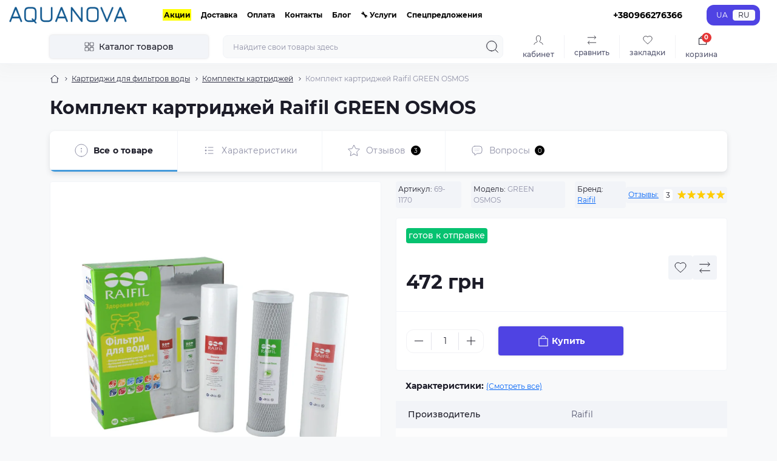

--- FILE ---
content_type: text/html; charset=utf-8
request_url: https://www.aquanova.com.ua/replacement-filters/komplekty-kartridzhej/nabor-filtrov-raifil-green-osmos/
body_size: 25671
content:
<!DOCTYPE html>
<!--[if IE]><![endif]-->
<!--[if IE 8 ]><html dir="ltr" lang="ru" class="ie8"><![endif]-->
<!--[if IE 9 ]><html dir="ltr" lang="ru" class="ie9"><![endif]-->
<!--[if (gt IE 9)|!(IE)]><!-->
<html dir="ltr" lang="ru" class="body-product">
<!--<![endif]-->
<head>
<meta charset="UTF-8" />
<meta name="viewport" content="width=device-width, initial-scale=1.0">
<meta http-equiv="X-UA-Compatible" content="IE=edge">
<title>Комплект картриджей Raifil GREEN OSMOS купить по выгодной цене в официальном интернет-магазине AQUANOVA</title>
<meta property="og:title" content="Комплект картриджей Raifil GREEN OSMOS купить по выгодной цене в официальном интернет-магазине AQUANOVA" />
<meta property="og:description" content="Покупайте Комплект картриджей Raifil GREEN OSMOS в официальном интернет-магазине «AQUANOVA» по цене 472 грн. ⭐️⭐️⭐️ ГАРАНТИЯ ПРОИЗВОДИТЕЛЯ ✅ Доставка по всей Украине ☎️ +38 (095) 627-63-66 +38, +38 (096) 627-63-66." />
<meta property="og:site_name" content="AQUANOVA фільтри для води" />
<meta property="og:url" content="https://www.aquanova.com.ua/replacement-filters/komplekty-kartridzhej/nabor-filtrov-raifil-green-osmos/" />
<meta property="og:image" content="https://www.aquanova.com.ua/image/catalog/product-image/nabor-filtrov-raifil-green-osmos.jpg" />
<meta property="og:image:type" content="image/jpeg" />
<meta property="og:image:width" content="700" />
<meta property="og:image:height" content="700" />
<meta property="og:image:alt" content="Комплект картриджей Raifil GREEN OSMOS" />
<meta property="og:type" content="product" />
<base href="https://www.aquanova.com.ua/" />
<meta name="description" content="Покупайте Комплект картриджей Raifil GREEN OSMOS в официальном интернет-магазине «AQUANOVA» по цене 472 грн. ⭐️⭐️⭐️ ГАРАНТИЯ ПРОИЗВОДИТЕЛЯ ✅ Доставка по всей Украине ☎️ +38 (095) 627-63-66 +38, +38 (096) 627-63-66." />
<meta name="theme-color" content="rgb(255, 255, 255)"/>
<link rel="preload" as="style" href="min/cache/25af97a0e1acb16973a188e68402f250.css?20260108161249">
<link href="min/cache/25af97a0e1acb16973a188e68402f250.css?20260108161249" rel="stylesheet" media="screen" />
<link rel="preload" as="image" href="https://www.aquanova.com.ua/image/cache/webp/catalog/product-image/nabor-filtrov-raifil-green-osmos-1000x1000.webp">
<link rel="preload" as="image" href="https://www.aquanova.com.ua/image/catalog/aquanova-logo.png">
<script src="min/cache/db8a2cf9459e0a032de21e00efbf0254.js?20260108161249"></script>
<link href="https://www.aquanova.com.ua/replacement-filters/komplekty-kartridzhej/nabor-filtrov-raifil-green-osmos/" rel="canonical" />
<link href="https://www.aquanova.com.ua/image/catalog/icon-aquanova.png" rel="icon" />
<script> !function (t, e, c, n) { var s = e.createElement(c); s.async = 1, s.src = 'https://statics.esputnik.com/scripts/' + n + '.js'; var r = e.scripts[0]; r.parentNode.insertBefore(s, r); var f = function () { f.c(arguments); }; f.q = []; f.c = function () { f.q.push(arguments); }; t['eS'] = t['eS'] || f; }(window, document, 'script', 'B7002DCF4AB841538CD9DFBC9D863A80'); </script>

<script>
	(function(i,s,o,g,r,a,m){
	i["esSdk"] = r;
	i[r] = i[r] || function() {
		(i[r].q = i[r].q || []).push(arguments)
	}, a=s.createElement(o), m=s.getElementsByTagName(o)[0]; a.async=1; a.src=g;
	m.parentNode.insertBefore(a,m)}
	) (window, document, "script", "https://esputnik.com/scripts/v1/public/scripts?apiKey=eyJhbGciOiJSUzI1NiJ9.[base64].UU_20AfZQ6rB6tRZuoXKybUtxL8ZOJ12xvEKWXX86EG5LNp5pv12dVaWMLbNaJyk24NbUH7vZ_frOwrUf_Z9jg&domain=793EEF2E-A4AF-4F74-84E7-287C574F6ACF", "es");
	es("pushOn");
</script>
<script>
    let octFonts = localStorage.getItem('octFonts');
    if (octFonts !== null) {
        var octHead  = document.getElementsByTagName('head')[0];
        var octLink  = document.createElement('link');
        octLink.rel  = 'stylesheet';
        octLink.type = 'text/css';
        octLink.href = location.protocol + '//' + location.host + '/catalog/view/theme/oct_showcase/stylesheet/oct-fonts.css';
        octLink.media = 'all';
        octHead.appendChild(octLink);
    }
</script>

<meta name="google-site-verification" content="hg7r6NewloX4UgD4-vmDiP3dUT6sxbeTL3cxWUjQ-BU" /><link rel="alternate" hreflang="uk-ua" href="https://www.aquanova.com.ua/ua/replacement-filters/komplekty-kartridzhej/nabor-filtrov-raifil-green-osmos/" />
<link rel="alternate" hreflang="x-default" href="https://www.aquanova.com.ua/ua/replacement-filters/komplekty-kartridzhej/nabor-filtrov-raifil-green-osmos/" />
<link rel="alternate" hreflang="ru-ua" href="https://www.aquanova.com.ua/replacement-filters/komplekty-kartridzhej/nabor-filtrov-raifil-green-osmos/" />
<style>
						#block0-1 .sc-advantages-item-title {color: rgb(28, 28, 40);}
			
						#block0-1 .sc-advantages-item-text {color: rgb(143, 144, 166);}
			
					
						#block0-2 .sc-advantages-item-title {color: rgb(28, 28, 40);}
			
						#block0-2 .sc-advantages-item-text {color: rgb(143, 144, 166);}
			
					
						#block0-3 .sc-advantages-item-title {color: rgb(28, 28, 40);}
			
						#block0-3 .sc-advantages-item-text {color: rgb(143, 144, 166);}
			
					
						#block0-4 .sc-advantages-item-title {color: rgb(28, 28, 40);}
			
						#block0-4 .sc-advantages-item-text {color: rgb(143, 144, 166);}
			
					
#ukrcredit-popup {
  position: relative;
  background: #FFF;
  padding: 20px;
  width: auto;
  max-width: 750px;
  margin: 20px auto;
}
.mfp-zoom-in .mfp-content > div {
  opacity: 0;
  transition: all 0.2s ease-in-out;
  transform: scale(0.7);
}
.mfp-zoom-in.mfp-ready .mfp-content > div {
  opacity: 1;
  transform: scale(1);
}
.mfp-zoom-in.mfp-removing .mfp-content > div {
  transform: scale(0.7);
  opacity: 0;
}

</style></head>
<body>
<div id="sidebar" class="sidebar d-xl-none fade">
    <button type="button" class="sc-btn sc-btn-with-icon no-btn br-4 ms-auto sc-btn-close" data-sidebar="close" aria-label="Close">
        <span class="sc-btn-icon sc-btn-icon-close"></span>
    </button>
    <div class="sidebar-header py-2 ps-4 pe-2 fw-700 dark-text d-flex align-items-center">
        <span class="sidebar-header-text">Меню</span>
    </div>
    <div id="sc_sidebar_content" class="sidebar-inner"></div>
</div>
<nav id="top">
	<div class="container-fluid container-xxl d-flex align-items-center justify-content-between h-100">
        <div class="top-left d-flex align-items-center">
                            <div id="logo" class="d-flex align-items-center justify-content-center order-1 order-xl-0">
                                            <a href="https://www.aquanova.com.ua/">
                            <img src="https://www.aquanova.com.ua/image/catalog/aquanova-logo.png" title="AQUANOVA фільтри для води" alt="AQUANOVA фільтри для води" class="img-fluid" width="200" height="40" />
                        </a>
                                    </div>
                        <button id="mobile-menu-button" type="button" class="sc-btn sc-btn-with-icon no-btn br-4 sc-top-btn d-xl-none order-0 order-xl-1 ms-1 me-3" onclick="scSidebar('Меню', 'menu');" aria-label="Menu">
                <span class="sc-btn-icon sc-btn-icon-menu"></span>
            </button>
            <button id="mobile-search-button" type="button" class="sc-btn sc-btn-with-icon no-btn br-4 sc-top-btn d-md-none order-0 order-xl-1 me-3" onclick="scSidebar('Поиск', 'search');" aria-label="Search">
                <span class="sc-btn-icon sc-btn-icon-search"></span>
            </button>
                            <button id="mobile-locations-button" type="button" class="sc-btn sc-btn-with-icon no-btn br-4 sc-top-btn d-md-none order-2 me-3 ms-auto" onclick="scSidebar('Контакты и адрес', 'locations');" aria-label="Locations">
                    <span class="sc-btn-icon sc-btn-icon-phone"></span>
                </button>
                <button type="button" class="sc-btn sc-btn-with-icon no-btn br-4 sc-top-btn d-md-none order-3" onclick="scSidebar('Меню', 'menu', 'account');" aria-label="Account">
                            <span class="sc-btn-icon sc-btn-icon-account"></span>
            </button>
                            <ul class="top-left-links list-unstyled fw-600 fsz-12 d-none d-xl-flex align-items-center">
                                        <li><a href="/specials/">Акции</a></li>
                                        <li><a href="/delivery/">Доставка</a></li>
                                        <li><a href="/oplata/">Оплата</a></li>
                                        <li><a href="/kontakty/">Контакты</a></li>
                                        <li><a href="/stati-i-obzory/">Блог</a></li>
                                        <li><a href="/uslugi/">🔧 Услуги</a></li>
                                        <li><a href="/specpropoziciyi/">Спецпредложения</a></li>
                                    </ul>
                    </div>
        <div class="top-right d-none d-md-flex align-items-center pe-md-3">
                            <div class="sc-dropdown-box">
                    <div class="sc-dropdown-toggle fw-700 fsz-14">+380966276366</div>
                    <div class="sc-dropdown">
                        <div class="sc-dropdown-inner br-4 p-3">
                                                            <div class="sc-dropdown-inner-title d-flex align-items-center mb-2">
                                    <img src="catalog/view/theme/oct_showcase/img/sprite.svg#include--dropdown-shedule-icon" alt="" width="24" height="24">
                                    <span class="fw-500 dark-text ms-2">Время работы:</span>
                                </div>
                                <ul class="list-unstyled fsz-14 light-text">
                                                                            <li>Пн-Пт 09:00-18:00</li>
                                                                            <li>Сб 10:00-15:00</li>
                                                                            <li><b>Выходные: с 31.12 по 03.01</b></li>
                                                                    </ul>
                                                                                        <div class="sc-header-location-phones">
                                    <div class="sc-dropdown-inner-title d-flex align-items-center mt-3 mb-2">
                                        <img src="catalog/view/theme/oct_showcase/img/sprite.svg#include--dropdown-phones-icon" alt="" width="24" height="24">
                                        <span class="fw-500 dark-text ms-2">Позвоните нам:</span>
                                    </div>
                                    <ul class="list-unstyled">
                                                                                    <li class="mb-1"><a href="tel:0956276366" class="blue-link">095 627 63 66</a></li>
                                                                                    <li class="mb-1"><a href="tel:0966276366" class="blue-link">096 627 63 66</a></li>
                                                                            </ul>
                                </div>
                                                        <a href="https://www.aquanova.com.ua/contact-us/" class="sc-btn sc-btn-primary small br-4 w-100 mt-3">Перейти в контакты</a>
                        </div>
                    </div>
                </div>
                                        			    
<div id="oct_desktop_language">

	<div id="language">
		<div id="form-language" class="sc-switcher d-flex align-items-center p-2 br-12 ms-3 ms-xl-4">
												<button type="button" class="br-4 fsz-12 d-flex align-items-center justify-content-center language-select" title="UA" onclick="lm_deleteCookie('languageauto'); window.location = 'https://www.aquanova.com.ua/ua/replacement-filters/komplekty-kartridzhej/nabor-filtrov-raifil-green-osmos/'">
					
												UA
					</button>
														<button type="button" class="br-4 fsz-12 d-flex align-items-center justify-content-center language-select active" title="RU" onclick="lm_setCookie('languageauto', '1', {expires: 180}); window.location = 'https://www.aquanova.com.ua/replacement-filters/komplekty-kartridzhej/nabor-filtrov-raifil-green-osmos/'">
						
																									RU
					</button>
				
		</div>
	</div>

</div>





<script>
function lm_setCookie(name, value, options = {}) {
options = {
path: '/',
...options
};

	let date = new Date(Date.now() + (86400e3 * options.expires));
	date = date.toUTCString();
	options.expires = date;

	let updatedCookie = encodeURIComponent(name) + "=" + encodeURIComponent(value);

	for (let optionKey in options) {
		updatedCookie += "; " + optionKey;
		let optionValue = options[optionKey];
		if (optionValue !== true) {
			updatedCookie += "=" + optionValue;
		}
	}
	document.cookie = updatedCookie;
}

function lm_deleteCookie(name) {
  lm_setCookie(name, "", {'max-age': -1});
}
</script>

                                </div>
	</div>
</nav>
<header class="header py-2">
    <div class="container-fluid container-xl position-relative">
        <div class="row">
            <div class="col-md-3 d-none d-xl-flex">
                <button id="menuToggleButton" type="button" class="sc-btn sc-btn-secondary br-4 py-2 px-3 w-100 fsz-14">
                    <span class="sc-btn-icon sc-btn-icon-catalog"></span>
                    <span class="sc-btn-text">Каталог товаров</span>
                </button>
            </div>
            <div class="col-12 col-xl-9">
                <div class="d-flex align-items-center header-search-box">
                    <div class="header-search flex-grow-1 d-none d-md-block">
	<form id="search" class="position-relative">
	    <input id="input_search" type="text" name="search" value="" placeholder="Найдите свои товары здесь" class="form-control br-8 py-2 px-3">
	    <button type="button" aria-label="Search" id="sc-search-button" class="sc-btn sc-btn-outline sc-btn-outline-secondary sc-btn-with-icon">
			<span class="sc-btn-icon sc-btn-icon-search"></span>
		</button>
		<div id="sc_livesearch_close" onclick="clearLiveSearch();" class="sc-livesearch-close d-flex align-items-center justify-content-center">
			<span></span>
		</div>
		<div id="sc_livesearch" class="sc-livesearch"></div>
	</form>
</div>

<script>
function clearLiveSearch() {
	$('#sc_livesearch_close').removeClass('visible');
    $('#overlay').removeClass('active');
	$('#overlay').removeClass('transparent');
	$('#sc_livesearch').removeClass('expanded');
	$('#sc_livesearch').html('');
	$('#input_search').val('').removeClass('active');
}

$(document).ready(function() {
	let timer, delay = 500;

    $('#input_search').keyup(function(event) {
	    switch(event.keyCode) {
			case 37:
			case 39:
			case 38:
			case 40:
				return;
			case 27:
				clearLiveSearch();
				return;
		  }

	    clearTimeout(timer);

	    timer = setTimeout(function() {
	        let value = $('#search input[name=\'search\']').val();
			const overlay = document.getElementById('overlay');

			if (value.length >= 3) {
				let key = encodeURIComponent(value);
				octsearch.search(key, 'desktop');
			} else if (value.length === 0) {
				clearLiveSearch();
			}

			overlay.addEventListener('click', (e) => {
				const target = e.target;

				target.classList.remove('active');

				clearLiveSearch();
			});

	    }, delay );
	});
});

var octsearch = {
	'search': function(key, type) {
		$.ajax({
			url: 'index.php?route=octemplates/module/oct_live_search',
			type: 'post',
			data: 'key=' + key,
			dataType: 'html',
			cache: false,
			success: function(data) {
				$('#sc_livesearch').html(data).addClass('expanded');

				if(data = data.match(/livesearch/g)) {
					$('#sc_livesearch_close').addClass('visible');
	                $('#input_search, #overlay').addClass('active');
                    $('#overlay').addClass('transparent');

				} else {
					$('#sc_livesearch_close').removeClass('visible');
	                $('#input_search, #overlay').removeClass('active');
                    $('#overlay').removeClass('transparent');
				}
			}
		});
	}
}
</script>

                    <div class="header-buttons d-flex justify-content-between justify-content-md-end align-items-center pe-md-3">
                        <button type="button" class="sc-btn sc-btn-with-icon no-btn d-flex flex-column justify-content-between fsz-12 align-items-center d-md-none header-buttons-catalog align-self-stretch" onclick="scSidebar('Меню', 'menu', 'menu');">
                            <svg width="17" height="16" viewBox="0 0 17 16" fill="none" xmlns="http://www.w3.org/2000/svg">
                                <g clip-path="url(#clip0_2678_3096)">
                                    <path d="M6.0999 0.399994H2.0999C1.43716 0.399994 0.899902 0.937252 0.899902 1.59999V5.59999C0.899902 6.26274 1.43716 6.79999 2.0999 6.79999H6.0999C6.76264 6.79999 7.2999 6.26274 7.2999 5.59999V1.59999C7.2999 0.937252 6.76264 0.399994 6.0999 0.399994Z" stroke="#1C1C28"/>
                                    <path d="M14.9002 0.399994H10.9002C10.2375 0.399994 9.7002 0.937252 9.7002 1.59999V5.59999C9.7002 6.26274 10.2375 6.79999 10.9002 6.79999H14.9002C15.5629 6.79999 16.1002 6.26274 16.1002 5.59999V1.59999C16.1002 0.937252 15.5629 0.399994 14.9002 0.399994Z" stroke="#1C1C28"/>
                                    <path d="M14.9002 9.20001H10.9002C10.2375 9.20001 9.7002 9.73727 9.7002 10.4V14.4C9.7002 15.0628 10.2375 15.6 10.9002 15.6H14.9002C15.5629 15.6 16.1002 15.0628 16.1002 14.4V10.4C16.1002 9.73727 15.5629 9.20001 14.9002 9.20001Z" stroke="#1C1C28"/>
                                    <path d="M6.0999 9.20001H2.0999C1.43716 9.20001 0.899902 9.73727 0.899902 10.4V14.4C0.899902 15.0628 1.43716 15.6 2.0999 15.6H6.0999C6.76264 15.6 7.2999 15.0628 7.2999 14.4V10.4C7.2999 9.73727 6.76264 9.20001 6.0999 9.20001Z" stroke="#1C1C28"/>
                                </g>
                                <defs>
                                    <clipPath id="clip0_2678_3096">
                                    <rect width="16" height="16" fill="white" transform="translate(0.5)"/>
                                    </clipPath>
                                </defs>
                            </svg>
                            <span class="text-lowercase">Каталог</span>
                        </button>
                                                                                                            <button type="button" onclick="octPopupLogin();" class="sc-btn sc-btn-with-icon no-btn header-buttons-account d-none d-md-flex flex-column justify-content-between fsz-12 align-items-center align-self-stretch">
                                    <span class="sc-btn-icon sc-btn-icon-account"></span>
                                    <span class="text-lowercase">Кабинет</span>
                                </button>
                                                                            <a href="https://www.aquanova.com.ua/compare-products/" class="sc-btn sc-btn-with-icon no-btn header-buttons-compare d-flex flex-column justify-content-between fsz-12 align-items-center align-self-stretch">
                            <svg viewBox="0 0 16 16" width="16" height="16">
                                <use href="/catalog/view/theme/oct_showcase/img/sprite.svg#include--header-btns-compare"></use>
                            </svg>
                            <span class="text-lowercase">Сравнить</span>
                        </a>
                        <a href="https://www.aquanova.com.ua/wishlist/" class="sc-btn sc-btn-with-icon no-btn d-flex flex-column justify-content-between header-buttons-wishlist fsz-12 align-items-center align-self-stretch">
                            <svg viewBox="0 0 16 16" width="16" height="16">
                                <use href="/catalog/view/theme/oct_showcase/img/sprite.svg#include--header-btns-wishlist"></use>
                            </svg>
                            <span class="text-lowercase">Закладки</span>
                        </a>
                        <button title="Корзина" id="cart" class="sc-btn sc-btn-with-icon no-btn d-flex flex-column justify-content-between header-buttons-cart fsz-12 align-items-center align-self-stretch" type="button" onclick="octPopupCart();">
    <svg fill="none" width="16" height="16" viewBox="0 0 16 22" xmlns="http://www.w3.org/2000/svg">
        <path stroke="#1C1C28" stroke-width="1.4" stroke-linecap="round" stroke-linejoin="round" d="M1.833 7.041h16.333v14H1.833zm3.5 0a4.667 4.667 0 019.334 0"/>
    </svg>
    <span class="text-lowercase">Корзина</span>
    <span class="header-buttons-cart-quantity px-1">0</span>
</button>

                    </div>
                                            <div id="sc_sidebar_locations_inner" class="d-none">
                            <div id="sc_sidebar_locations" class="d-none sidebar-locations p-3">
                                <div class="sc-location content-block active fsz-12">
                                    <div class="d-flex align-items-center">
                                        <div class="sc-location-address fw-700 dark-text pe-4 fsz-14">49031, Украина, Днепр, проспект Александра Поля, 90</div>
                                                                            </div>
                                                                            <div class="sc-location-collapsed">
                                                                                            <div class="sc-location-phones mb-3">
                                                    <span class="sidebar-main-menu-item-title fw-600 dark-text">Телефоны:</span>
                                                                                                            <a href="tel:0956276366" class="blue-link fw-500">095 627 63 66</a>
                                                                                                            <a href="tel:0966276366" class="blue-link fw-500">096 627 63 66</a>
                                                                                                    </div>
                                                                                                                                        <div class="sc-location-shedule mb-3">
                                                    <div class="sidebar-main-menu-item-title fw-600 dark-text mb-2">Время работы:</div>
                                                                                                            <span>Пн-Пт 09:00-18:00</span><br>
                                                                                                            <span>Сб 10:00-15:00</span><br>
                                                                                                            <span><b>Выходные: с 31.12 по 03.01</b></span><br>
                                                                                                    </div>
                                                                                                                                        <div class="sc-location-map">
                                                    <div class="sidebar-main-menu-item-title fw-600 mb-3 dark-text">Схема проезда:</div>
                                                    <div id="oct-contact-map" class="not_in"></div>
                                                </div>
                                                <script>
                                                    if (window.innerWidth < 768) {
                                                        $('#mobile-locations-button').on('click', function() {
                            						    	octShowMap('<iframe src="https://www.google.com/maps/embed?pb=!1m18!1m12!1m3!1d2646.9191087860822!2d35.01189847644033!3d48.438892271278284!2m3!1f0!2f0!3f0!3m2!1i1024!2i768!4f13.1!3m3!1m2!1s0x40dbe31c722cc95d%3A0x171174ce62a545c0!2zQVFVQU5PVkEgfCDQpNC40LvRjNGC0YDRiyDQtNC70Y8g0LLQvtC00YsgfCDQnNC-0L3RgtCw0LYgfCDQodC10YDQstC40YE!5e0!3m2!1sru!2sua!4v1695636805944!5m2!1sru!2sua" width="600" height="450" style="border:0;" allowfullscreen="" loading="lazy" referrerpolicy="no-referrer-when-downgrade"></iframe>', '#oct-contact-map');
                            							});
                                                    }
                        					    </script>
                                                                                    </div>
                                                                    </div>
                                                                <script>
                                    window.addEventListener('DOMContentLoaded', () => {
                                        toggleActiveClass('.sc-location');
                                    });
                                </script>
                            </div>
                        </div>
                                    </div>
            </div>
        </div>
            <div class="sc-megamenu d-none d-xl-block">
        <nav>
            <ul class="sc-megamenu-list list-unstyled py-2">
                                <li class="sc-megamenu-list-item d-flex align-items-center justify-content-between">
                    <a href="https://www.aquanova.com.ua/filtry-dlya-pitevoj-vody/"  class="d-flex align-items-center flex-grow-1">
                                                <span class="fsz-14 ps-3">Фильтры для питьевой воды</span>
                    </a>
                                            <span class="sc-btn sc-btn-with-icon br-4 no-btn d-flex align-items-center justify-content-center">
                            <span class="sc-btn-icon sc-btn-icon-chevron"></span>
                        </span>
                                                            <div class="sc-megamenu-child sc-megamenu-child-narrow">
                                                    <ul class="list-unstyled">
                                                                                                    <li class="sc-menu-list-landings">
                                        <ul>
                                                                                                                                            <li class="d-flex flex-column align-items-start">
                                                    <span class="sc-megamenu-children-title fw-700 mb-2">Мембранные фильтры</span>
                                                                                                        <a href="/reverse-osmosis-systems/" title="Фильтр обратный осмос" class="sc-menu-list-landings-link fsz-12">Фильтр обратный осмос</a>
                                                                                                        <a href="/household-filters/tip-filtratsii_ultrafiltratsiya/" title="Фильтр с ультрафильтрацией" class="sc-menu-list-landings-link fsz-12">Фильтр с ультрафильтрацией</a>
                                                                                                    </li>
                                                                                                                                                                                            <li class="d-flex flex-column align-items-start">
                                                    <span class="sc-megamenu-children-title fw-700 mb-2">Проточные фильтры</span>
                                                                                                        <a href="/household-filters/stupeney-filtrasii_3/" title="Трехступенчатые фильтры" class="sc-menu-list-landings-link fsz-12">Трехступенчатые фильтры</a>
                                                                                                        <a href="/household-filters/razmechenie_na-stole/" title="Настольные фильтры" class="sc-menu-list-landings-link fsz-12">Настольные фильтры</a>
                                                                                                    </li>
                                                                                                                                                                                            <li class="d-flex flex-column align-items-start">
                                                    <span class="sc-megamenu-children-title fw-700 mb-2">Портативные фильтры</span>
                                                                                                        <a href="/filtry-hlechyky-dlya-vody/" title="Фильтр-кувшин для воды" class="sc-menu-list-landings-link fsz-12">Фильтр-кувшин для воды</a>
                                                                                                    </li>
                                                                                                                                                                                            <li class="d-flex flex-column align-items-start">
                                                    <span class="sc-megamenu-children-title fw-700 mb-2">HoReCa</span>
                                                                                                        <a href="/filtry-dlya-organizatsiy/" title="Фильтры для HoReCa" class="sc-menu-list-landings-link fsz-12">Фильтры для HoReCa</a>
                                                                                                    </li>
                                                                                                                                    </ul>
                                    </li>
                                                            </ul>
                                            </div>
                                                        </li>
                                <li class="sc-megamenu-list-item d-flex align-items-center justify-content-between">
                    <a href="https://www.aquanova.com.ua/filtry-dlya-bitovoj-vody/"  class="d-flex align-items-center flex-grow-1">
                                                <span class="fsz-14 ps-3">Фильтры для бытовой воды</span>
                    </a>
                                            <span class="sc-btn sc-btn-with-icon br-4 no-btn d-flex align-items-center justify-content-center">
                            <span class="sc-btn-icon sc-btn-icon-chevron"></span>
                        </span>
                                                            <div class="sc-megamenu-child sc-megamenu-child-narrow">
                                                    <ul class="list-unstyled">
                                                                                                    <li class="sc-menu-list-landings">
                                        <ul>
                                                                                                                                            <li class="d-flex flex-column align-items-start">
                                                    <span class="sc-megamenu-children-title fw-700 mb-2">Магистральные фильтры</span>
                                                                                                        <a href="/umyagchiteli-vodi/" title="Умягчители воды" class="sc-menu-list-landings-link fsz-12">Умягчители воды</a>
                                                                                                        <a href="/mehanicheskie-filtry/" title="Механические фильтры" class="sc-menu-list-landings-link fsz-12">Механические фильтры</a>
                                                                                                        <a href="/ugolniy-filtr/" title="Угольные фильтры" class="sc-menu-list-landings-link fsz-12">Угольные фильтры</a>
                                                                                                        <a href="/sistemy-obezzhelezivaniya/" title="Обезжелезивающие фильтры" class="sc-menu-list-landings-link fsz-12">Обезжелезивающие фильтры</a>
                                                                                                        <a href="/kompleksnaya-ochistka-vodi/" title="Комплексная очистка воды" class="sc-menu-list-landings-link fsz-12">Комплексная очистка воды</a>
                                                                                                        <a href="/filtry-udaleniya-serovodoroda/" title="Удаление сероводорода" class="sc-menu-list-landings-link fsz-12">Удаление сероводорода</a>
                                                                                                    </li>
                                                                                                                                                                                            <li class="d-flex flex-column align-items-start">
                                                    <span class="sc-megamenu-children-title fw-700 mb-2">Фильтр от накипи</span>
                                                                                                        <a href="/filtr-ot-nakipi/naznachenie_stiralnaya-mashina/" title="Для стиральной машины" class="sc-menu-list-landings-link fsz-12">Для стиральной машины</a>
                                                                                                        <a href="/filtr-ot-nakipi/naznachenie_posudo-mashina/" title="В посудомоечную машину" class="sc-menu-list-landings-link fsz-12">В посудомоечную машину</a>
                                                                                                        <a href="/filtr-ot-nakipi/naznachenie_boiler-kotel/" title="На бойлер, котел" class="sc-menu-list-landings-link fsz-12">На бойлер, котел</a>
                                                                                                        <a href="/filtr-ot-nakipi/" title="Все фильтры от накипи" class="sc-menu-list-landings-link fsz-12">Все фильтры от накипи</a>
                                                                                                    </li>
                                                                                                                                                                                            <li class="d-flex flex-column align-items-start">
                                                    <span class="sc-megamenu-children-title fw-700 mb-2">Душевые фильтры</span>
                                                                                                        <a href="/filtr-v-vanuyu/" title="Фильтры для душа" class="sc-menu-list-landings-link fsz-12">Фильтры для душа</a>
                                                                                                    </li>
                                                                                                                                    </ul>
                                    </li>
                                                            </ul>
                                            </div>
                                                        </li>
                                <li class="sc-megamenu-list-item d-flex align-items-center justify-content-between">
                    <a href="https://www.aquanova.com.ua/filtr-v-kvartiru/"  class="d-flex align-items-center flex-grow-1">
                                                <span class="fsz-14 ps-3">Фильтр для квартиры</span>
                    </a>
                                                                            </li>
                                <li class="sc-megamenu-list-item d-flex align-items-center justify-content-between">
                    <a href="/filtr-dlya-doma/"  class="d-flex align-items-center flex-grow-1">
                                                <span class="fsz-14 ps-3">Фильтры для частных домов</span>
                    </a>
                                                                            </li>
                                <li class="sc-megamenu-list-item d-flex align-items-center justify-content-between">
                    <a href="https://www.aquanova.com.ua/reverse-osmosis-systems/"  class="d-flex align-items-center flex-grow-1">
                                                <span class="fsz-14 ps-3">Системы обратного осмоса</span>
                    </a>
                                            <span class="sc-btn sc-btn-with-icon br-4 no-btn d-flex align-items-center justify-content-center">
                            <span class="sc-btn-icon sc-btn-icon-chevron"></span>
                        </span>
                                                            <div class="sc-megamenu-child sc-megamenu-child-narrow">
                                                    <ul class="list-unstyled">
                                                                                                    <li class="sc-menu-list-landings">
                                        <ul>
                                                                                                                                            <li class="d-flex flex-column align-items-start">
                                                    <span class="sc-megamenu-children-title fw-700 mb-2">Назначение</span>
                                                                                                        <a href="/reverse-osmosis-systems/naznachenie_kvartira/" title="Для квартира" class="sc-menu-list-landings-link fsz-12">Для квартира</a>
                                                                                                        <a href="/reverse-osmosis-systems/naznachenie_dom/" title="Для дома" class="sc-menu-list-landings-link fsz-12">Для дома</a>
                                                                                                        <a href="/kommercheskiye-sistemy-obratnogo-osmosa/" title="Для предприятия" class="sc-menu-list-landings-link fsz-12">Для предприятия</a>
                                                                                                    </li>
                                                                                                                                                                                            <li class="d-flex flex-column align-items-start">
                                                    <span class="sc-megamenu-children-title fw-700 mb-2">Ступеней фильтрации</span>
                                                                                                        <a href="/reverse-osmosis-systems/stupeney-filtrasii_5/" title="5 ступеней" class="sc-menu-list-landings-link fsz-12">5 ступеней</a>
                                                                                                        <a href="/reverse-osmosis-systems/stupeney-filtrasii_6/" title="6 ступеней" class="sc-menu-list-landings-link fsz-12">6 ступеней</a>
                                                                                                        <a href="/reverse-osmosis-systems/stupeney-filtrasii_7/" title="7 ступеней" class="sc-menu-list-landings-link fsz-12">7 ступеней</a>
                                                                                                    </li>
                                                                                                                                                                                            <li class="d-flex flex-column align-items-start">
                                                    <span class="sc-megamenu-children-title fw-700 mb-2">Особенности</span>
                                                                                                        <a href="/reverse-osmosis-systems/osobenosti_pompa/" title="Осмос с помпой" class="sc-menu-list-landings-link fsz-12">Осмос с помпой</a>
                                                                                                        <a href="/reverse-osmosis-systems/osobenosti_mineralizator/" title="Обратный осмос с минерализатором" class="sc-menu-list-landings-link fsz-12">Обратный осмос с минерализатором</a>
                                                                                                        <a href="/reverse-osmosis-systems/osobenosti_kompaktniy/" title="Компактные системы обратного осмоса" class="sc-menu-list-landings-link fsz-12">Компактные системы обратного осмоса</a>
                                                                                                        <a href="/reverse-osmosis-systems/osobenosti_bez-baka/" title="Фильтр осмос без бака" class="sc-menu-list-landings-link fsz-12">Фильтр осмос без бака</a>
                                                                                                    </li>
                                                                                                                                    </ul>
                                    </li>
                                                            </ul>
                                            </div>
                                                        </li>
                                <li class="sc-megamenu-list-item d-flex align-items-center justify-content-between">
                    <a href="https://www.aquanova.com.ua/household-filters/"  class="d-flex align-items-center flex-grow-1">
                                                <span class="fsz-14 ps-3">Проточные фильтры</span>
                    </a>
                                            <span class="sc-btn sc-btn-with-icon br-4 no-btn d-flex align-items-center justify-content-center">
                            <span class="sc-btn-icon sc-btn-icon-chevron"></span>
                        </span>
                                                            <div class="sc-megamenu-child sc-megamenu-child-narrow">
                                                    <ul class="list-unstyled">
                                                                                                    <li class="sc-menu-list-landings">
                                        <ul>
                                                                                                                                            <li class="d-flex flex-column align-items-start">
                                                    <span class="sc-megamenu-children-title fw-700 mb-2">Размещение</span>
                                                                                                        <a href="/household-filters/razmechenie_pod-moykoy/" title="Проточный под мойку" class="sc-menu-list-landings-link fsz-12">Проточный под мойку</a>
                                                                                                        <a href="/household-filters/razmechenie_na-stole/" title="Настольный фильтр" class="sc-menu-list-landings-link fsz-12">Настольный фильтр</a>
                                                                                                    </li>
                                                                                                                                                                                            <li class="d-flex flex-column align-items-start">
                                                    <span class="sc-megamenu-children-title fw-700 mb-2">Ступеней фильтрации</span>
                                                                                                        <a href="/household-filters/stupeney-filtrasii_3/" title="3 ступени" class="sc-menu-list-landings-link fsz-12">3 ступени</a>
                                                                                                        <a href="/household-filters/stupeney-filtrasii_4/" title="4 ступени" class="sc-menu-list-landings-link fsz-12">4 ступени</a>
                                                                                                    </li>
                                                                                                                                                                                            <li class="d-flex flex-column align-items-start">
                                                    <span class="sc-megamenu-children-title fw-700 mb-2">Назначение</span>
                                                                                                        <a href="/household-filters/naznachenie_kvartira/" title="Для квартиры" class="sc-menu-list-landings-link fsz-12">Для квартиры</a>
                                                                                                        <a href="/household-filters/naznachenie_dom/" title="Для дома" class="sc-menu-list-landings-link fsz-12">Для дома</a>
                                                                                                    </li>
                                                                                                                                    </ul>
                                    </li>
                                                            </ul>
                                            </div>
                                                        </li>
                                <li class="sc-megamenu-list-item d-flex align-items-center justify-content-between">
                    <a href="https://www.aquanova.com.ua/filtry-hlechyky-dlya-vody/"  class="d-flex align-items-center flex-grow-1">
                                                <span class="fsz-14 ps-3">Фильтры-кувшины для воды</span>
                    </a>
                                                                            </li>
                                <li class="sc-megamenu-list-item d-flex align-items-center justify-content-between">
                    <a href="https://www.aquanova.com.ua/in-line-filters/"  class="d-flex align-items-center flex-grow-1">
                                                <span class="fsz-14 ps-3">Магистральные фильтры</span>
                    </a>
                                            <span class="sc-btn sc-btn-with-icon br-4 no-btn d-flex align-items-center justify-content-center">
                            <span class="sc-btn-icon sc-btn-icon-chevron"></span>
                        </span>
                                                            <div class="sc-megamenu-child sc-megamenu-child-narrow">
                                                    <ul class="list-unstyled">
                                                                                                    <li class="sc-menu-list-landings">
                                        <ul>
                                                                                                                                            <li class="d-flex flex-column align-items-start">
                                                    <span class="sc-megamenu-children-title fw-700 mb-2">Размер</span>
                                                                                                        <a href="/in-line-filters/tiporazmer_slim-10/" title="Slim Line 10 (2,5 х 10)" class="sc-menu-list-landings-link fsz-12">Slim Line 10 (2,5 х 10)</a>
                                                                                                        <a href="/in-line-filters/tiporazmer_slim-20/" title="Slim Line 20 (2,5 х 20)" class="sc-menu-list-landings-link fsz-12">Slim Line 20 (2,5 х 20)</a>
                                                                                                        <a href="/in-line-filters/tiporazmer_big-blue-10/" title="Big Blue 10 (4,5 х 10)" class="sc-menu-list-landings-link fsz-12">Big Blue 10 (4,5 х 10)</a>
                                                                                                        <a href="/in-line-filters/tiporazmer_big-blue-20/" title="Big Blue 20 (4,5 х 20)" class="sc-menu-list-landings-link fsz-12">Big Blue 20 (4,5 х 20)</a>
                                                                                                    </li>
                                                                                                                                                                                            <li class="d-flex flex-column align-items-start">
                                                    <span class="sc-megamenu-children-title fw-700 mb-2">Тип фильтра</span>
                                                                                                        <a href="/in-line-filters/tip-filtra_kolboviy/" title="Колбовый" class="sc-menu-list-landings-link fsz-12">Колбовый</a>
                                                                                                        <a href="/in-line-filters/tip-filtra_setchatiy/" title="Сетчатый" class="sc-menu-list-landings-link fsz-12">Сетчатый</a>
                                                                                                        <a href="/in-line-filters/tip-filtra_diskovyj/" title="Дисковый" class="sc-menu-list-landings-link fsz-12">Дисковый</a>
                                                                                                    </li>
                                                                                                                                                                                            <li class="d-flex flex-column align-items-start">
                                                    <span class="sc-megamenu-children-title fw-700 mb-2">Диаметр подключения</span>
                                                                                                        <a href="/in-line-filters/podkluchenie_1-2-duyma/" title="1/2 дюйма" class="sc-menu-list-landings-link fsz-12">1/2 дюйма</a>
                                                                                                        <a href="/in-line-filters/podkluchenie_3-4-duyma/" title="3/4 дюйма" class="sc-menu-list-landings-link fsz-12">3/4 дюйма</a>
                                                                                                        <a href="/in-line-filters/podkluchenie_1-duym/" title="1 дюйм" class="sc-menu-list-landings-link fsz-12">1 дюйм</a>
                                                                                                    </li>
                                                                                                                                    </ul>
                                    </li>
                                                            </ul>
                                            </div>
                                                        </li>
                                <li class="sc-megamenu-list-item d-flex align-items-center justify-content-between">
                    <a href="https://www.aquanova.com.ua/replacement-filters/"  class="d-flex align-items-center flex-grow-1">
                                                <span class="fsz-14 ps-3">Картриджи для фильтров воды</span>
                    </a>
                                            <span class="sc-btn sc-btn-with-icon br-4 no-btn d-flex align-items-center justify-content-center">
                            <span class="sc-btn-icon sc-btn-icon-chevron"></span>
                        </span>
                                                            <div class="sc-megamenu-child sc-megamenu-child-narrow">
                                                    <ul class="list-unstyled">
                                                                    <li class="fsz-14 fw-500 d-flex align-items-center justify-content-between">
                                        <a class="flex-grow-1" href="https://www.aquanova.com.ua/replacement-filters/kartridzhi-dlya-magistralnih-filtriv/">Картриджи для магистральных фильтров</a>
                                                                                                                    </li>
                                                                    <li class="fsz-14 fw-500 d-flex align-items-center justify-content-between">
                                        <a class="flex-grow-1" href="https://www.aquanova.com.ua/replacement-filters/kartrydzhi-dlya-hlechykiv/">Картриджи для кувшинов</a>
                                                                                                                    </li>
                                                                    <li class="fsz-14 fw-500 d-flex align-items-center justify-content-between">
                                        <a class="flex-grow-1" href="https://www.aquanova.com.ua/replacement-filters/mechanical-purification-cartridges/">Механические картриджи</a>
                                                                                    <span class="sc-btn sc-btn-with-icon br-4 no-btn d-flex align-items-center justify-content-center">
                                                <span class="sc-btn-icon sc-btn-icon-chevron"></span>
                                            </span>
                                                                                                                            <div class="sc-megamenu-child sc-megamenu-child-narrow">
                                                <ul class="list-unstyled">
                                                                                                                                                                <li class="sc-menu-list-landings">
                                                            <ul>
                                                                                                                                                                                                        <li class="d-flex flex-column align-items-start">
                                                                        <span class="sc-megamenu-children-title fw-700 mb-2"></span>
                                                                                                                                                <a href="/replacement-filters/mechanical-purification-cartridges/material_vspeneniy-polipropilen/" title="Вспененный полипропилен" class="sc-menu-list-landings-link fsz-12">Вспененный полипропилен</a>
                                                                                                                                            </li>
                                                                                                                                                                                                </ul>
                                                        </li>
                                                                                                    </ul>
                                            </div>
                                                                            </li>
                                                                    <li class="fsz-14 fw-500 d-flex align-items-center justify-content-between">
                                        <a class="flex-grow-1" href="https://www.aquanova.com.ua/replacement-filters/cartridges-coal/">Угольные картриджи</a>
                                                                                                                    </li>
                                                                    <li class="fsz-14 fw-500 d-flex align-items-center justify-content-between">
                                        <a class="flex-grow-1" href="https://www.aquanova.com.ua/replacement-filters/cartridges-special-purpose/">Умягчающие картриджи</a>
                                                                                                                    </li>
                                                                    <li class="fsz-14 fw-500 d-flex align-items-center justify-content-between">
                                        <a class="flex-grow-1" href="https://www.aquanova.com.ua/replacement-filters/kartridzhi-dlya-udaleniya-zheleza/">Для удаления железа</a>
                                                                                                                    </li>
                                                                    <li class="fsz-14 fw-500 d-flex align-items-center justify-content-between">
                                        <a class="flex-grow-1" href="https://www.aquanova.com.ua/replacement-filters/komplekty-kartridzhej/">Комплекты картриджей</a>
                                                                                    <span class="sc-btn sc-btn-with-icon br-4 no-btn d-flex align-items-center justify-content-center">
                                                <span class="sc-btn-icon sc-btn-icon-chevron"></span>
                                            </span>
                                                                                                                            <div class="sc-megamenu-child sc-megamenu-child-narrow">
                                                <ul class="list-unstyled">
                                                                                                            <li class="fsz-14 fw-500 d-flex align-items-center justify-content-between">
                                                            <a class="flex-grow-1" href="https://www.aquanova.com.ua/replacement-filters/komplekty-kartridzhej/kartridzhi-dla-osmosa/">Комплекты для обратного осмоса</a>
                                                                                                                                                                                </li>
                                                                                                            <li class="fsz-14 fw-500 d-flex align-items-center justify-content-between">
                                                            <a class="flex-grow-1" href="https://www.aquanova.com.ua/replacement-filters/komplekty-kartridzhej/kartridzhi-dla-protochnogo-filtra/">Комплекты для тройных фильтров</a>
                                                                                                                                                                                </li>
                                                                                                                                                        </ul>
                                            </div>
                                                                            </li>
                                                                    <li class="fsz-14 fw-500 d-flex align-items-center justify-content-between">
                                        <a class="flex-grow-1" href="https://www.aquanova.com.ua/replacement-filters/tfc-membranes-ro-systems/">Мембраны для обратного осмоса</a>
                                                                                                                    </li>
                                                                    <li class="fsz-14 fw-500 d-flex align-items-center justify-content-between">
                                        <a class="flex-grow-1" href="https://www.aquanova.com.ua/replacement-filters/ugolnye-postfiltry/">Постфильтр для осмоса</a>
                                                                                                                    </li>
                                                                    <li class="fsz-14 fw-500 d-flex align-items-center justify-content-between">
                                        <a class="flex-grow-1" href="https://www.aquanova.com.ua/replacement-filters/mineralizatory/">Минерализаторы</a>
                                                                                                                    </li>
                                                                    <li class="fsz-14 fw-500 d-flex align-items-center justify-content-between">
                                        <a class="flex-grow-1" href="https://www.aquanova.com.ua/replacement-filters/biokeramicheskie-kartridzhi/">Биокерамические картриджи</a>
                                                                                                                    </li>
                                                                    <li class="fsz-14 fw-500 d-flex align-items-center justify-content-between">
                                        <a class="flex-grow-1" href="https://www.aquanova.com.ua/replacement-filters/membrany-ultrafiltratsii-kapillyarnye/">Мембраны ультрафильтрации</a>
                                                                                                                    </li>
                                                                    <li class="fsz-14 fw-500 d-flex align-items-center justify-content-between">
                                        <a class="flex-grow-1" href="https://www.aquanova.com.ua/replacement-filters/promyshlenie-membrany-osmosa/">Промышленные мембраны</a>
                                                                                                                    </li>
                                                                    <li class="fsz-14 fw-500 d-flex align-items-center justify-content-between">
                                        <a class="flex-grow-1" href="https://www.aquanova.com.ua/replacement-filters/kartridg-dlya-udaleniya-serovodoroda/">Для удаления сероводорода</a>
                                                                                                                    </li>
                                                                    <li class="fsz-14 fw-500 d-flex align-items-center justify-content-between">
                                        <a class="flex-grow-1" href="https://www.aquanova.com.ua/replacement-filters/kombinirovanie-kartridzhi/">Комбинированные картриджи</a>
                                                                                                                    </li>
                                                                    <li class="fsz-14 fw-500 d-flex align-items-center justify-content-between">
                                        <a class="flex-grow-1" href="https://www.aquanova.com.ua/replacement-filters/lineynie-kartridgi/">Линейные картриджи</a>
                                                                                                                    </li>
                                                                                            </ul>
                                            </div>
                                                        </li>
                                <li class="sc-megamenu-list-item d-flex align-items-center justify-content-between">
                    <a href="https://www.aquanova.com.ua/komplektuyushchie-dlya-filtrov/"  class="d-flex align-items-center flex-grow-1">
                                                <span class="fsz-14 ps-3">Комплектующие для фильтров</span>
                    </a>
                                            <span class="sc-btn sc-btn-with-icon br-4 no-btn d-flex align-items-center justify-content-center">
                            <span class="sc-btn-icon sc-btn-icon-chevron"></span>
                        </span>
                                                            <div class="sc-megamenu-child sc-megamenu-child-narrow">
                                                    <ul class="list-unstyled">
                                                                    <li class="fsz-14 fw-500 d-flex align-items-center justify-content-between">
                                        <a class="flex-grow-1" href="https://www.aquanova.com.ua/komplektuyushchie-dlya-filtrov/fitingi-john-guest/">Фитинги для фильтра и трубки</a>
                                                                                                                    </li>
                                                                    <li class="fsz-14 fw-500 d-flex align-items-center justify-content-between">
                                        <a class="flex-grow-1" href="https://www.aquanova.com.ua/komplektuyushchie-dlya-filtrov/nakopitelnye-baki/">Накопительный бак для осмоса</a>
                                                                                                                    </li>
                                                                    <li class="fsz-14 fw-500 d-flex align-items-center justify-content-between">
                                        <a class="flex-grow-1" href="https://www.aquanova.com.ua/komplektuyushchie-dlya-filtrov/reduktory-davleniya-i-manometry/">Редукторы давления</a>
                                                                                                                    </li>
                                                                    <li class="fsz-14 fw-500 d-flex align-items-center justify-content-between">
                                        <a class="flex-grow-1" href="https://www.aquanova.com.ua/komplektuyushchie-dlya-filtrov/pompy-nasosy-dlya-obratnogo-osmosa/">Помпы для обратного осмоса</a>
                                                                                                                    </li>
                                                                    <li class="fsz-14 fw-500 d-flex align-items-center justify-content-between">
                                        <a class="flex-grow-1" href="https://www.aquanova.com.ua/komplektuyushchie-dlya-filtrov/manometr-vodi/">Манометры для воды</a>
                                                                                                                    </li>
                                                                    <li class="fsz-14 fw-500 d-flex align-items-center justify-content-between">
                                        <a class="flex-grow-1" href="https://www.aquanova.com.ua/komplektuyushchie-dlya-filtrov/klapany-i-ogranichiteli-potoka/">Клапаны и ограничители потока</a>
                                                                                                                    </li>
                                                                    <li class="fsz-14 fw-500 d-flex align-items-center justify-content-between">
                                        <a class="flex-grow-1" href="https://www.aquanova.com.ua/komplektuyushchie-dlya-filtrov/klyuch-k-filtru/">Ключ для фильтра</a>
                                                                                                                    </li>
                                                                    <li class="fsz-14 fw-500 d-flex align-items-center justify-content-between">
                                        <a class="flex-grow-1" href="https://www.aquanova.com.ua/komplektuyushchie-dlya-filtrov/korpusy-filtrov/">Корпуса для фильтров</a>
                                                                                                                    </li>
                                                                    <li class="fsz-14 fw-500 d-flex align-items-center justify-content-between">
                                        <a class="flex-grow-1" href="https://www.aquanova.com.ua/komplektuyushchie-dlya-filtrov/izmeritelnye-pribory-dlya-vody/">Измерительные приборы</a>
                                                                                                                    </li>
                                                                    <li class="fsz-14 fw-500 d-flex align-items-center justify-content-between">
                                        <a class="flex-grow-1" href="https://www.aquanova.com.ua/komplektuyushchie-dlya-filtrov/korpus-membrani-dlya-osmosu/">Корпус мембраны обратного осмоса</a>
                                                                                                                    </li>
                                                                    <li class="fsz-14 fw-500 d-flex align-items-center justify-content-between">
                                        <a class="flex-grow-1" href="https://www.aquanova.com.ua/komplektuyushchie-dlya-filtrov/krany-dlya-pitevoj-vody/">Краны и смесители для фильтров</a>
                                                                                                                    </li>
                                                                    <li class="fsz-14 fw-500 d-flex align-items-center justify-content-between">
                                        <a class="flex-grow-1" href="https://www.aquanova.com.ua/komplektuyushchie-dlya-filtrov/zapchastyny-do-klapaniv-keruvannya/">Запчасти к клапанам управления Clack</a>
                                                                                                                    </li>
                                                                    <li class="fsz-14 fw-500 d-flex align-items-center justify-content-between">
                                        <a class="flex-grow-1" href="https://www.aquanova.com.ua/komplektuyushchie-dlya-filtrov/klapani-keruvannya/">Клапаны управления</a>
                                                                                                                    </li>
                                                                    <li class="fsz-14 fw-500 d-flex align-items-center justify-content-between">
                                        <a class="flex-grow-1" href="https://www.aquanova.com.ua/komplektuyushchie-dlya-filtrov/solovi-baky/">Солевые баки</a>
                                                                                                                    </li>
                                                                    <li class="fsz-14 fw-500 d-flex align-items-center justify-content-between">
                                        <a class="flex-grow-1" href="https://www.aquanova.com.ua/komplektuyushchie-dlya-filtrov/frp-ballony-dlya-filtrov/">Баллоны для фильтров</a>
                                                                                                                    </li>
                                                                    <li class="fsz-14 fw-500 d-flex align-items-center justify-content-between">
                                        <a class="flex-grow-1" href="https://www.aquanova.com.ua/komplektuyushchie-dlya-filtrov/antykondensatni-chokhly/">Антиконденсатные чехлы</a>
                                                                                                                    </li>
                                                                    <li class="fsz-14 fw-500 d-flex align-items-center justify-content-between">
                                        <a class="flex-grow-1" href="https://www.aquanova.com.ua/komplektuyushchie-dlya-filtrov/ushchilnyuvalni-kiltsya/">Уплотнительные кольца</a>
                                                                                                                    </li>
                                                                    <li class="fsz-14 fw-500 d-flex align-items-center justify-content-between">
                                        <a class="flex-grow-1" href="https://www.aquanova.com.ua/komplektuyushchie-dlya-filtrov/kronshteyni-khomuty-k-filtram/">Кронштейны и хомуты</a>
                                                                                                                    </li>
                                                                                            </ul>
                                            </div>
                                                        </li>
                                <li class="sc-megamenu-list-item d-flex align-items-center justify-content-between">
                    <a href="https://www.aquanova.com.ua/filtruyuchiye-materiali/"  class="d-flex align-items-center flex-grow-1">
                                                <span class="fsz-14 ps-3">Фильтрующие материалы</span>
                    </a>
                                            <span class="sc-btn sc-btn-with-icon br-4 no-btn d-flex align-items-center justify-content-center">
                            <span class="sc-btn-icon sc-btn-icon-chevron"></span>
                        </span>
                                                            <div class="sc-megamenu-child sc-megamenu-child-narrow">
                                                    <ul class="list-unstyled">
                                                                    <li class="fsz-14 fw-500 d-flex align-items-center justify-content-between">
                                        <a class="flex-grow-1" href="https://www.aquanova.com.ua/filtruyuchiye-materiali/aktyvovane-vuhillya-dlya-filtra/">Активированный уголь</a>
                                                                                                                    </li>
                                                                    <li class="fsz-14 fw-500 d-flex align-items-center justify-content-between">
                                        <a class="flex-grow-1" href="https://www.aquanova.com.ua/filtruyuchiye-materiali/mekhanichne-zavantazhennia/">Загрузка для механической очистки</a>
                                                                                                                    </li>
                                                                    <li class="fsz-14 fw-500 d-flex align-items-center justify-content-between">
                                        <a class="flex-grow-1" href="https://www.aquanova.com.ua/filtruyuchiye-materiali/zavantazhennia-dlia-znezalizuvacha/">Загрузка для обезжелезивателя</a>
                                                                                                                    </li>
                                                                    <li class="fsz-14 fw-500 d-flex align-items-center justify-content-between">
                                        <a class="flex-grow-1" href="https://www.aquanova.com.ua/filtruyuchiye-materiali/zasypky-kompleksnoi-dii/">Засыпка комплексной очистки</a>
                                                                                                                    </li>
                                                                    <li class="fsz-14 fw-500 d-flex align-items-center justify-content-between">
                                        <a class="flex-grow-1" href="https://www.aquanova.com.ua/filtruyuchiye-materiali/ionoobminna-smola/">Ионообменная смола</a>
                                                                                                                    </li>
                                                                    <li class="fsz-14 fw-500 d-flex align-items-center justify-content-between">
                                        <a class="flex-grow-1" href="https://www.aquanova.com.ua/filtruyuchiye-materiali/sol-tabletirovanaya/">Соль таблетированная</a>
                                                                                                                    </li>
                                                                                            </ul>
                                            </div>
                                                        </li>
                                <li class="sc-megamenu-list-item d-flex align-items-center justify-content-between">
                    <a href="https://www.aquanova.com.ua/obezzarazhivanie-vody/"  class="d-flex align-items-center flex-grow-1">
                                                <span class="fsz-14 ps-3">Дезинфицирующие средства Dutrion</span>
                    </a>
                                                                            </li>
                                <li class="sc-megamenu-list-item d-flex align-items-center justify-content-between">
                    <a href="https://www.aquanova.com.ua/kommercheskiye-sistemy-obratnogo-osmosa/"  class="d-flex align-items-center flex-grow-1">
                                                <span class="fsz-14 ps-3">Промышленный обратный осмос</span>
                    </a>
                                                                            </li>
                                <li class="sc-megamenu-list-item d-flex align-items-center justify-content-between">
                    <a href="/uslugi/service/"  class="d-flex align-items-center flex-grow-1">
                                                <span class="fsz-14 ps-3">Обслуживание фильтров</span>
                    </a>
                                                                            </li>
                                <li class="sc-megamenu-list-item d-flex align-items-center justify-content-between">
                    <a href="https://www.aquanova.com.ua/filtr-v-vanuyu/"  class="d-flex align-items-center flex-grow-1">
                                                <span class="fsz-14 ps-3">Фильтр для душа / ванной</span>
                    </a>
                                                                            </li>
                            </ul>
        </nav>
    </div>
    <script>
        window.addEventListener('DOMContentLoaded', () => {
            megaMenu();
        });
    </script>

    </div>
</header>

<div id="product-product" class="container-fluid container-lg flex-grow-1 sc-product mobile-no-gutters">
    <nav aria-label="breadcrumb">
	<ul class="breadcrumb sc-breadcrumb fsz-12">
						<li class="breadcrumb-item sc-breadcrumb-item"><a href="https://www.aquanova.com.ua/" aria-label="Breadcrumb"><i class="fa fa-home"></i></a></li>
								<li class="breadcrumb-item sc-breadcrumb-item"><a href="https://www.aquanova.com.ua/replacement-filters/" aria-label="Breadcrumb">Картриджи для фильтров воды</a></li>
								<li class="breadcrumb-item sc-breadcrumb-item"><a href="https://www.aquanova.com.ua/replacement-filters/komplekty-kartridzhej/" aria-label="Breadcrumb">Комплекты картриджей</a></li>
								<li class="breadcrumb-item sc-breadcrumb-item">Комплект картриджей Raifil GREEN OSMOS</li>
				</ul>
</nav>
<script type="application/ld+json">
{
	"@context": "http://schema.org",
	"@type": "BreadcrumbList",
	"itemListElement":
	[
																{
				"@type": "ListItem",
				"position": 1,
				"item":
				{
					"@id": "https://www.aquanova.com.ua/replacement-filters/",
					"name": "Картриджи для фильтров воды"
				}
			},											{
				"@type": "ListItem",
				"position": 2,
				"item":
				{
					"@id": "https://www.aquanova.com.ua/replacement-filters/komplekty-kartridzhej/",
					"name": "Комплекты картриджей"
				}
			},											{
				"@type": "ListItem",
				"position": 3,
				"item":
				{
					"@id": "https://www.aquanova.com.ua/replacement-filters/komplekty-kartridzhej/nabor-filtrov-raifil-green-osmos/",
					"name": "Комплект картриджей Raifil GREEN OSMOS"
				}
			}						]
}
</script>

    <div class="content-top-box"></div>
        <main class="main">
        <div class="row">
            <div class="col-12 sc-page-title pb-3">
                <h1>Комплект картриджей Raifil GREEN OSMOS</h1>
            </div>
        </div>
        <div id="content" class="row">
            <div class="col-12 sc-product-tabs-box sticky-md-top">
                <div id="oct-tabs" class="sc-product-tabs d-flex align-items-stretch w-100">
                    <div data-tab-target=".breadcrumb" class="sc-product-tab d-flex align-items-center justify-content-center active">
                        <img src="catalog/view/theme/oct_showcase/img/sprite.svg#include--product-tab-info-icon" alt="" width="24" height="24">
                        <span class="sc-product-tab-title ps-2 fsz-14">Все о товаре</span>
                    </div>
                                        <div data-tab-target=".sc-product-content-attributes" class="sc-product-tab sc-product-tab-attributes d-flex align-items-center justify-content-center">
                        <img src="catalog/view/theme/oct_showcase/img/sprite.svg#include--product-tab-attr-icon" alt="" width="24" height="24">
                        <span class="sc-product-tab-title ps-2 fsz-14">Характеристики</span>
                    </div>
                                                            
                                        <div data-tab-target=".sc-product-content-reviews" class="sc-product-tab sc-product-tab-reviews d-flex align-items-center justify-content-center">
                        <img src="catalog/view/theme/oct_showcase/img/sprite.svg#include--product-tab-reviews-icon" alt="" width="24" height="24">
                        <span class="sc-product-tab-title ps-2 fsz-14">Отзывов</span><div class="sc-product-tab-badge d-flex align-items-center justify-content-center br-8 fsz-10 ms-2">3</div>
                    </div>
                                                            <div data-tab-target=".sc-product-content-faq" class="sc-product-tab d-flex align-items-center justify-content-center">
                        <img src="catalog/view/theme/oct_showcase/img/sprite.svg#include--product-tab-faq-icon" alt="" width="24" height="24">
                        <span class="sc-product-tab-title ps-2 fsz-14">Вопросы</span><div class="sc-product-tab-badge d-flex align-items-center justify-content-center br-8 fsz-10 ms-2">0</div>
                    </div>
                                                        </div>
                <script>
                window.addEventListener('DOMContentLoaded', () => {
                    octProductTabs();
                });
                </script>
            </div>
            <div id="productImages" class="col-lg-6 mt-md-3">
                <div class="content-block sc-product-images px-0 pt-3 pt-md-4 mobile-no-radius no-hover-shadow sticky-md-top">
                                                                        <div class="sc-product-images-main px-3">
                                <div class="sc-product-images-slide pb-3 pb-md-4">
                                    <a href="https://www.aquanova.com.ua/image/cache/webp/catalog/product-image/nabor-filtrov-raifil-green-osmos-1000x1000.webp" class="oct-gallery d-block" onclick="return false;">
                                        <img src="https://www.aquanova.com.ua/image/cache/webp/catalog/product-image/nabor-filtrov-raifil-green-osmos-1000x1000.webp" class="d-block mx-auto" alt="Комплекты картриджей - Комплект картриджей Raifil GREEN OSMOS" title="Комплект картриджей Raifil GREEN OSMOS" width="1000" height="1000" />
                                    </a>
                                </div>
                                                                                                                                                                                                                                                        <div class="sc-product-images-slide pb-3 pb-md-4">
                                            <a href="https://www.aquanova.com.ua/image/cache/webp/catalog/product-image/nabor-filtrov-raifil-green-osmos_6-1000x1000.webp" class="oct-gallery d-block" onclick="return false;">
                                                <img src="https://www.aquanova.com.ua/image/cache/webp/catalog/product-image/nabor-filtrov-raifil-green-osmos_6-1000x1000.webp" class="d-block mx-auto" alt="Комплект картриджей Raifil GREEN OSMOS" title="Комплект картриджей Raifil GREEN OSMOS" width="1000" height="1000" />
                                            </a>
                                        </div>
                                                                                                                                                                                    <div class="sc-product-images-slide pb-3 pb-md-4">
                                            <a href="https://www.aquanova.com.ua/image/cache/webp/catalog/product-image/nabor-filtrov-raifil-green-osmos_5-1000x1000.webp" class="oct-gallery d-block" onclick="return false;">
                                                <img src="https://www.aquanova.com.ua/image/cache/webp/catalog/product-image/nabor-filtrov-raifil-green-osmos_5-1000x1000.webp" class="d-block mx-auto" alt="Комплект картриджей Raifil GREEN OSMOS" title="Комплект картриджей Raifil GREEN OSMOS" width="1000" height="1000" />
                                            </a>
                                        </div>
                                                                                                                                                                                    <div class="sc-product-images-slide pb-3 pb-md-4">
                                            <a href="https://www.aquanova.com.ua/image/cache/webp/catalog/product-image/nabor-filtrov-raifil-green-osmos_4-1000x1000.webp" class="oct-gallery d-block" onclick="return false;">
                                                <img src="https://www.aquanova.com.ua/image/cache/webp/catalog/product-image/nabor-filtrov-raifil-green-osmos_4-1000x1000.webp" class="d-block mx-auto" alt="Комплект картриджей Raifil GREEN OSMOS" title="Комплект картриджей Raifil GREEN OSMOS" width="1000" height="1000" />
                                            </a>
                                        </div>
                                                                                                                                                                                    <div class="sc-product-images-slide pb-3 pb-md-4">
                                            <a href="https://www.aquanova.com.ua/image/cache/webp/catalog/product-image/nabor-filtrov-raifil-green-osmos_3-1000x1000.webp" class="oct-gallery d-block" onclick="return false;">
                                                <img src="https://www.aquanova.com.ua/image/cache/webp/catalog/product-image/nabor-filtrov-raifil-green-osmos_3-1000x1000.webp" class="d-block mx-auto" alt="Комплект картриджей Raifil GREEN OSMOS" title="Комплект картриджей Raifil GREEN OSMOS" width="1000" height="1000" />
                                            </a>
                                        </div>
                                                                                                                                                                                    <div class="sc-product-images-slide pb-3 pb-md-4">
                                            <a href="https://www.aquanova.com.ua/image/cache/webp/catalog/product-image/nabor-filtrov-raifil-green-osmos_2-1000x1000.webp" class="oct-gallery d-block" onclick="return false;">
                                                <img src="https://www.aquanova.com.ua/image/cache/webp/catalog/product-image/nabor-filtrov-raifil-green-osmos_2-1000x1000.webp" class="d-block mx-auto" alt="Комплект картриджей Raifil GREEN OSMOS" title="Комплект картриджей Raifil GREEN OSMOS" width="1000" height="1000" />
                                            </a>
                                        </div>
                                                                                                </div>
                                                                            <div class="sc-product-images-additional mt-xxl-3 d-none d-md-flex align-items-stretch">
                                                                                                        <a class="sc-product-images-additional-item" href="https://www.aquanova.com.ua/image/cache/webp/catalog/product-image/nabor-filtrov-raifil-green-osmos-1000x1000.webp" onClick="return false;" data-href="https://www.aquanova.com.ua/image/cache/webp/catalog/product-image/nabor-filtrov-raifil-green-osmos-1000x1000.webp">
                                        <img src="https://www.aquanova.com.ua/image/cache/webp/catalog/product-image/nabor-filtrov-raifil-green-osmos-40x60.webp" title="Комплект картриджей Raifil GREEN OSMOS" alt="Комплект картриджей Raifil GREEN OSMOS" width="40" height="60" />
                                    </a>
                                                                                                        <a class="sc-product-images-additional-item" href="https://www.aquanova.com.ua/image/cache/webp/catalog/product-image/nabor-filtrov-raifil-green-osmos_6-1000x1000.webp" onClick="return false;" data-href="https://www.aquanova.com.ua/image/cache/webp/catalog/product-image/nabor-filtrov-raifil-green-osmos_6-1000x1000.webp">
                                        <img src="https://www.aquanova.com.ua/image/cache/webp/catalog/product-image/nabor-filtrov-raifil-green-osmos_6-40x60.webp" title="Комплект картриджей Raifil GREEN OSMOS" alt="Комплект картриджей Raifil GREEN OSMOS" width="40" height="60" />
                                    </a>
                                                                                                        <a class="sc-product-images-additional-item" href="https://www.aquanova.com.ua/image/cache/webp/catalog/product-image/nabor-filtrov-raifil-green-osmos_5-1000x1000.webp" onClick="return false;" data-href="https://www.aquanova.com.ua/image/cache/webp/catalog/product-image/nabor-filtrov-raifil-green-osmos_5-1000x1000.webp">
                                        <img src="https://www.aquanova.com.ua/image/cache/webp/catalog/product-image/nabor-filtrov-raifil-green-osmos_5-40x60.webp" title="Комплект картриджей Raifil GREEN OSMOS" alt="Комплект картриджей Raifil GREEN OSMOS" width="40" height="60" />
                                    </a>
                                                                                                        <a class="sc-product-images-additional-item" href="https://www.aquanova.com.ua/image/cache/webp/catalog/product-image/nabor-filtrov-raifil-green-osmos_4-1000x1000.webp" onClick="return false;" data-href="https://www.aquanova.com.ua/image/cache/webp/catalog/product-image/nabor-filtrov-raifil-green-osmos_4-1000x1000.webp">
                                        <img src="https://www.aquanova.com.ua/image/cache/webp/catalog/product-image/nabor-filtrov-raifil-green-osmos_4-40x60.webp" title="Комплект картриджей Raifil GREEN OSMOS" alt="Комплект картриджей Raifil GREEN OSMOS" width="40" height="60" />
                                    </a>
                                                                                                        <a class="sc-product-images-additional-item" href="https://www.aquanova.com.ua/image/cache/webp/catalog/product-image/nabor-filtrov-raifil-green-osmos_3-1000x1000.webp" onClick="return false;" data-href="https://www.aquanova.com.ua/image/cache/webp/catalog/product-image/nabor-filtrov-raifil-green-osmos_3-1000x1000.webp">
                                        <img src="https://www.aquanova.com.ua/image/cache/webp/catalog/product-image/nabor-filtrov-raifil-green-osmos_3-40x60.webp" title="Комплект картриджей Raifil GREEN OSMOS" alt="Комплект картриджей Raifil GREEN OSMOS" width="40" height="60" />
                                    </a>
                                                                                                        <a class="sc-product-images-additional-item" href="https://www.aquanova.com.ua/image/cache/webp/catalog/product-image/nabor-filtrov-raifil-green-osmos_2-1000x1000.webp" onClick="return false;" data-href="https://www.aquanova.com.ua/image/cache/webp/catalog/product-image/nabor-filtrov-raifil-green-osmos_2-1000x1000.webp">
                                        <img src="https://www.aquanova.com.ua/image/cache/webp/catalog/product-image/nabor-filtrov-raifil-green-osmos_2-40x60.webp" title="Комплект картриджей Raifil GREEN OSMOS" alt="Комплект картриджей Raifil GREEN OSMOS" width="40" height="60" />
                                    </a>
                                                            </div>
                                                <script>
                            $(function() {
                                setTimeout(function() {
                                    $('#image-additional').slick('refresh');
                                    $('.image-additional-box').addClass('overflow-visible');
                                }, 500);

                                var sliderProducts = $('.sc-product-images-main a');

                                sliderProducts.on('click', function(e) {
                                    e.preventDefault();

                                    var totalSlides = $(this).parents('.sc-product-images-main').slick("getSlick").slideCount,
                                    dataIndex = $(this).parents('.sc-product-images-slide').data('slick-index'),
                                    trueIndex;

                                    switch(true) {
                                        case (dataIndex < 0):
                                            trueIndex = totalSlides+dataIndex;

                                            break;
                                        case (dataIndex >= totalSlides):
                                            trueIndex = dataIndex%totalSlides;

                                            break;
                                        default:
                                            trueIndex = dataIndex;
                                    }

                                    $.fancybox.open(sliderProducts, {backFocus: false, hideScrollbar: false, loop : true}, trueIndex);

                                    return false;
                                });

                                                                $('.sc-product-images-main').slick({
                                    infinite: true,
                                    slidesToShow: 1,
                                    slidesToScroll: 1,
                                    fade: false,
                                    draggable: false,
                                    asNavFor: '.sc-product-images-additional',
                                    dots: false,
                                    arrows: false,
                                    responsive: [
                                        {
                                            breakpoint: 768,
                                            settings: {
                                                dots: true                                            }
                                        }
                                    ]
                                });
                                $('.sc-product-images-additional').slick({
                                    infinite: true,
                                    slidesToShow: 6,
                                    slidesToScroll: 1,
                                    focusOnSelect: true,
                                    asNavFor: '.sc-product-images-main',
                                    dots: false,
                                    prevArrow: '<button type="button" class="slick-slider-btn slick-slider-btn-prev sc-btn sc-btn-outline sc-btn-outline-secondary sc-btn-with-icon br-4 overflow-hidden"><span class="sc-btn-icon" aria-label="Previous"></span></button>',
                                    nextArrow: '<button type="button" class="slick-slider-btn slick-slider-btn-next sc-btn sc-btn-outline sc-btn-outline-secondary sc-btn-with-icon br-4 overflow-hidden"><span class="sc-btn-icon" aria-label="Next"></span></button>',
                                    responsive: [
                                        {
                                            breakpoint: 1600,
                                            settings: {
                                                slidesToShow: 6,
                                                slidesToScroll: 1
                                            }
                                        }, {
                                            breakpoint: 1200,
                                            settings: {
                                                slidesToShow: 6,
                                                slidesToScroll: 1
                                            }
                                        }, {
                                            breakpoint: 992,
                                            settings: {
                                                slidesToShow: 6,
                                                slidesToScroll: 1
                                            }
                                        }, {
                                            breakpoint: 376,
                                            settings: {
                                                slidesToShow: 6,
                                                slidesToScroll: 1
                                            }
                                        }
                                    ]
                                });
                                                            });
                        </script>
                                    </div>
            </div>
            <div class="col-lg-6 mt-3">
            <div id="product">
                <div class="sc-product-info d-flex flex-column flex-md-row flex-lg-column flex-xl-row align-items-start align-items-md-center align-items-lg-start align-items-xl-center justify-content-between fsz-12 light-text">
                    <div class="sc-product-info-left d-flex align-items-center w-100 w-md-auto justify-content-between justify-content-md-start">
                                                    <div class="sc-product-info-item p-1 br-4">
                                <span class="dark-text">Артикул:</span> 69-1170
                            </div>
                                                    
                                                    <div class="sc-product-info-item p-1 br-4 d-none d-sm-block  ms-3">
                                <span class="dark-text">Модель:</span> GREEN OSMOS
                            </div>
                                                                            <div class="sc-product-info-item p-1 br-4 ms-3">
                                <span class="dark-text">Бренд:</span> <a href="https://www.aquanova.com.ua/raifil/" class="blue-link">Raifil</a>
                            </div>
                                               
                    </div>
                                        <div class="sc-product-info-right mt-3 mt-md-0 mt-lg-3 mt-xl-0">
                        <div class="sc-product-info-item p-1 br-4 d-flex align-items-center">
                            <span class="blue-link" id="reviewTabTrigger">Отзывы:</span>
                            <script>
                                window.addEventListener('DOMContentLoaded', () => {
                                    let screenWidth = window.innerWidth;

                                    document.getElementById('reviewTabTrigger').addEventListener('click', () => {
                                        if (screenWidth < 768) {
                                            scrollToElement('.sc-product-content-reviews', '.sc-product-tab-reviews', -80);
                                        } else {
                                            scrollToElement('.sc-product-content-reviews', '.sc-product-tab-reviews', -140);
                                        }
                                    });
                                });
                            </script>
                            <span class="sc-product-info-item-badge br-4 mx-2 dark-text">3</span>
                            <div class="sc-module-rating-stars d-flex align-items-center">
                                                                                                            <span class="sc-module-rating-star sc-module-rating-star-is"></span>
                                                                                                                                                <span class="sc-module-rating-star sc-module-rating-star-is"></span>
                                                                                                                                                <span class="sc-module-rating-star sc-module-rating-star-is"></span>
                                                                                                                                                <span class="sc-module-rating-star sc-module-rating-star-is"></span>
                                                                                                                                                <span class="sc-module-rating-star sc-module-rating-star-is"></span>
                                                                                                </div>
                        </div>
                    </div>
                                    </div>
                <div class="content-block sc-product-actions mt-3 p-0 mobile-no-radius no-hover-shadow">


<script>
document.addEventListener('DOMContentLoaded', function() {
  document.querySelectorAll('.copy-coupon').forEach(function(el) {
    el.addEventListener('click', function() {
      const code = this.getAttribute('data-code');
      navigator.clipboard.writeText(code).then(() => {
        // меняем иконку на check-square-o
        this.classList.remove('fa-clone', 'far');
        this.classList.add('fa', 'fa-check');

        setTimeout(() => {
          this.classList.remove('fa-check', 'fa');
          this.classList.add('far', 'fa-clone');
        }, 1500);
      });
    });
  });
});
</script>

      
                    
                    <div class="sc-module-stickers d-flex align-items-center mt-3 mb-1 px-3 px-md-3">
                        
                <!-- Проверка на количество товара -->
                                    <div class="sc-module-sticker br-4 fsz-14 fw-500 sc-module-sticker-green">Готов к отправке</div>
                                

                        
                                                        
<div class="ukrcreditsticker ms-2">
							</div>

                        
                    </div>                    
                    
                    <div class="sc-product-actions-top d-flex justify-content-between p-3 pb-4 with-border">
                        <div class="sc-product-actions-top-left">
                                                                                        <div class="sc-module-price-box pt-3">
                                                                            <div class="sc-module-price fw-800 dark-text mt-1 fsz-32">472 грн</div>
                                                                                                                                                
                                                                                                                                                                                                                    </div>
                                                                                                            </div>
                        <div class="sc-product-actions-top-right d-flex align-items-start gap-2">
                            <button type="button" class="sc-btn sc-btn-secondary sc-btn-with-icon br-4 sc-wishlist-btn" onclick="wishlist.add('1170');" title="В закладки" aria-label="Wishlist button">
                                <span class="sc-btn-icon sc-btn-icon-wishlist"></span>
                            </button>
                            <button type="button" class="sc-btn sc-btn-secondary sc-btn-with-icon br-4 sc-compare-btn" onclick="compare.add('1170');" title="В сравнение" aria-label="Compare button">
                                <span class="sc-btn-icon sc-btn-icon-compare"></span>
                            </button>
                        </div>
                    </div>

					<!-- OptionAsProduct -->
                                                            <!-- OptionAsProduct -->
			
                                            <div class="sc-product-actions-middle px-3 py-4">
                                                        <div class="sc-product-buttons d-flex align-items-center">
                                <div class="sc-module-quantity d-flex align-items-center justify-content-center py-1 br-12">
                                    <button type="button" aria-label="Minus" class="sc-module-quantity-btn d-flex align-items-center justify-content-center" onclick="updateValueProduct(true, false, false);">
                                        <span class="minus"></span>
                                    </button>
                                    <input type="text" class="form-control" name="quantity" value="1" id="input-quantity" aria-label="Quantity"/>
                                    <button type="button" aria-label="Plus" class="sc-module-quantity-btn d-flex align-items-center justify-content-center" onclick="updateValueProduct(false, true, false);">
                                        <span class="plus"></span>
                                    </button>
                                    <input type="hidden" name="product_id" value="1170"/>
                                    <input type="hidden" id="min-product-quantity" value="1" name="min_quantity">
                                    <input type="hidden" id="max-product-quantity" value="" name="max_quantity">
                                </div>
                                <button type="button" id="button-cart" data-loading-text="Загрузка..." class="sc-btn sc-btn-primary br-4 ">
                                    <img src="catalog/view/theme/oct_showcase/img/sprite.svg#include--btn-cart-icon" alt="" width="20" height="20" class="sc-btn-icon sc-btn-icon-cart-img">
                                    <span class="c-btn-text">Купить</span>
                                </button>
                            </div>
                        </div>
                        
                                    </div>
                                     <div class="sc-product-attr d-none d-md-block">
                        <div class="sc-product-attr-title p-3">
                            <span class="fsz-14 dark-text fw-600">Характеристики:</span>
                            <span class="blue-link fsz-12" id="attr-quick-view" onclick="scrollToElement('.sc-product-content-attributes', '.sc-product-tab-attributes', -140);">(Смотреть все)</span>
                        </div>
                        <div class="sc-product-attr-list fsz-14">
                                                        <div class="sc-product-attr-list-item d-flex">
                                <div class="dark-text fw-500 fsz-14">Производитель</div>
                                <div>Raifil</div>
                            </div>
                                                        <div class="sc-product-attr-list-item d-flex">
                                <div class="dark-text fw-500 fsz-14">Страна происхождения</div>
                                <div>Южная Корея</div>
                            </div>
                                                        <div class="sc-product-attr-list-item d-flex">
                                <div class="dark-text fw-500 fsz-14">Типоразмер</div>
                                <div>Slim Line 10'' (2.5''x10'')</div>
                            </div>
                                                        <div class="sc-product-attr-list-item d-flex">
                                <div class="dark-text fw-500 fsz-14">Рабочая температура, ℃</div>
                                <div>4...38</div>
                            </div>
                                                        <div class="sc-product-attr-list-item d-flex">
                                <div class="dark-text fw-500 fsz-14">Ресурс, мес.</div>
                                <div>3...6</div>
                            </div>
                                                        <div class="sc-product-attr-list-item d-flex">
                                <div class="dark-text fw-500 fsz-14">Тип колб</div>
                                <div>Универсальный</div>
                            </div>
                                                    </div>
                    </div>
                                            

<div class="content-block no-hover-shadow sc-product-attr d-md-block mt-3">
        

    <div class="fsz-14 text-xs dark-text">
    <div class="d-flex align-items-center mb-4">
    <div class="d-flex align-items-center">
                    <img width="28px" src="https://www.aquanova.com.ua/image/catalog/home.svg" alt="Самовывоз" class="mr-3 product-delivery__image" />
        
        <div class="ms-3">
            <span class="d-block fsz-16">Самовывоз</span>
                            <p class="mb-0 text-muted fsz-12">г.Днепр, просп. Александра Поля 90</p>
                    </div>
    </div>

    <div class="flex-grow-1 i-del-g-item__doter mx-2"></div>

    <div class="text-end">
        Сегодня<span>,</span>
        <span class="fw-600">
                      Бесплатно 
                  </span>
    </div>

    </div>
    <div class="d-flex align-items-center mb-4">
    <div class="d-flex align-items-center">
                    <img width="28px" src="https://www.aquanova.com.ua/image/catalog/novaposhta.svg" alt="Новая Почта" class="mr-3 product-delivery__image" />
        
        <div class="ms-3">
            <span class="d-block fsz-16">Новая Почта</span>
                            <p class="mb-0 text-muted fsz-12">В отделение / Курьерская доставка / Почтоматы</p>
                    </div>
    </div>

    <div class="flex-grow-1 i-del-g-item__doter mx-2"></div>

    <div class="text-end">
        Сегодня<span>,</span>
        <span class="fw-600">
                      от 80 грн
                  </span>
    </div>

    </div>
    <div class="d-flex align-items-center mb-4">
    <div class="d-flex align-items-center">
                    <img width="28px" src="https://www.aquanova.com.ua/image/catalog/ukrposhta.svg" alt="Укрпочта" class="mr-3 product-delivery__image" />
        
        <div class="ms-3">
            <span class="d-block fsz-16">Укрпочта</span>
                            <p class="mb-0 text-muted fsz-12">В отделение</p>
                    </div>
    </div>

    <div class="flex-grow-1 i-del-g-item__doter mx-2"></div>

    <div class="text-end">
        Сегодня<span>,</span>
        <span class="fw-600">
                      от 60 грн
                  </span>
    </div>

    </div>
    <div class="d-flex align-items-center mb-4">
    <div class="d-flex align-items-center">
                    <img width="28px" src="https://www.aquanova.com.ua/image/catalog/rozetka.svg" alt="В магазины ROZETKA" class="mr-3 product-delivery__image" />
        
        <div class="ms-3">
            <span class="d-block fsz-16">В магазины ROZETKA</span>
                    </div>
    </div>

    <div class="flex-grow-1 i-del-g-item__doter mx-2"></div>

    <div class="text-end">
        Сегодня<span>,</span>
        <span class="fw-600">
                       49 грн
                  </span>
    </div>

    </div>
      </div>
  </div>
 <!-- extension/module -->


<div class="content-block no-hover-shadow sc-product-attr d-md-block mt-3">
  <div class="fsz-14 text-xs dark-text">
        <span>Обмен/возврат товара в течение 14 дней</span>
  </div>
</div>

                
            
            </div>
        
                <!-- related products -->
 
	
                                        
        <div class="checkout-related-products mt-4">
          <div class="checkout-heading">Часто покупают вместе</div>
          <div class="opc-related-products">
            <div class="swiper swiper-module carousel_related_products">
              <div class="swiper-scrollbar carousel-related-scrollbar" style="display: none;">
                <div class="swiper-scrollbar-drag"></div>
              </div>
              <div class="swiper-wrapper">
            
                                <div class="related-item swiper-slide h-auto">
                      <div class="product-thumb dflex flex-column h-100">

                        <div class="image">
                          <a href="https://www.aquanova.com.ua/replacement-filters/ugolnye-postfiltry/postfiltr-obratnogo-osmosa-raifil-il-10w-c-ez-box/">
                            <img
                              class="img-responsive"
                              decoding="async"
                              width="120" height="120"
                              loading="lazy"
                              src="https://www.aquanova.com.ua/image/cache/webp/catalog/product-image/postfiltr-obratnogo-osmosa-raifil-il-10w-c-ez-box-600x600.webp"
                              alt="Постфильтр Raifil IL-11W-C-EZ быстросъемный"
                            />
                          </a>
                        </div>

                        <div class="caption dflex flex-column flex-grow-1">
                          <div class="product-name">
                            <a href="https://www.aquanova.com.ua/replacement-filters/ugolnye-postfiltry/postfiltr-obratnogo-osmosa-raifil-il-10w-c-ez-box/">Постфильтр Raifil IL-11W-C-EZ быстросъемный</a>
                          </div>

                          <div class="cart-detail">
                            <div class="price">
                                                              <span class="price-old">320 грн</span>
                                <span class="price-new">290 грн</span>
                                                          </div>
                            <button
                              class="btn btn-add-to-cart remarketing_cart_button"
                              type="button"
                              onclick="cart.add('1195');"
                              data-product_id="1195"
                            >+</button>
                          </div>
                        </div>

                      </div>
                    </div>
            
            
                                <div class="related-item swiper-slide h-auto">
                      <div class="product-thumb dflex flex-column h-100">

                        <div class="image">
                          <a href="https://www.aquanova.com.ua/replacement-filters/mineralizatory/mineralizator-dlya-vody-raifil-il-10w-m-ez-box/">
                            <img
                              class="img-responsive"
                              decoding="async"
                              width="120" height="120"
                              loading="lazy"
                              src="https://www.aquanova.com.ua/image/cache/webp/catalog/product-image/mineralizator-dlya-vody-raifil-il-10w-m-ez-box-600x600.webp"
                              alt="Минерализатор Raifil IL-11W-M-EZ быстросъемный"
                            />
                          </a>
                        </div>

                        <div class="caption dflex flex-column flex-grow-1">
                          <div class="product-name">
                            <a href="https://www.aquanova.com.ua/replacement-filters/mineralizatory/mineralizator-dlya-vody-raifil-il-10w-m-ez-box/">Минерализатор Raifil IL-11W-M-EZ быстросъемный</a>
                          </div>

                          <div class="cart-detail">
                            <div class="price">
                                                              <span class="price-old">472 грн</span>
                                <span class="price-new">401 грн</span>
                                                          </div>
                            <button
                              class="btn btn-add-to-cart remarketing_cart_button"
                              type="button"
                              onclick="cart.add('1199');"
                              data-product_id="1199"
                            >+</button>
                          </div>
                        </div>

                      </div>
                    </div>
            
            
                                <div class="related-item swiper-slide h-auto">
                      <div class="product-thumb dflex flex-column h-100">

                        <div class="image">
                          <a href="https://www.aquanova.com.ua/replacement-filters/tfc-membranes-ro-systems/membrana-obratnogo-osmosa-raifil-1812-50-gpd/">
                            <img
                              class="img-responsive"
                              decoding="async"
                              width="120" height="120"
                              loading="lazy"
                              src="https://www.aquanova.com.ua/image/cache/webp/catalog/product-image/membrana-obratnogo-osmosa-raifil-1812-600x600.webp"
                              alt="Мембрана обратного осмоса Raifil 1812-50 GPD"
                            />
                          </a>
                        </div>

                        <div class="caption dflex flex-column flex-grow-1">
                          <div class="product-name">
                            <a href="https://www.aquanova.com.ua/replacement-filters/tfc-membranes-ro-systems/membrana-obratnogo-osmosa-raifil-1812-50-gpd/">Мембрана обратного осмоса Raifil 1812-50 GPD</a>
                          </div>

                          <div class="cart-detail">
                            <div class="price">
                                                              <span class="price-old">1 000 грн</span>
                                <span class="price-new">800 грн</span>
                                                          </div>
                            <button
                              class="btn btn-add-to-cart remarketing_cart_button"
                              type="button"
                              onclick="cart.add('1210');"
                              data-product_id="1210"
                            >+</button>
                          </div>
                        </div>

                      </div>
                    </div>
            
            
                                <div class="related-item swiper-slide h-auto">
                      <div class="product-thumb dflex flex-column h-100">

                        <div class="image">
                          <a href="https://www.aquanova.com.ua/replacement-filters/tfc-membranes-ro-systems/membrana-dlya-osmosa-raifil-1812-75-gpd/">
                            <img
                              class="img-responsive"
                              decoding="async"
                              width="120" height="120"
                              loading="lazy"
                              src="https://www.aquanova.com.ua/image/cache/webp/catalog/product-image/membrana-obratnogo-osmosa-raifil-1812-75-600x600.webp"
                              alt="Мембрана для осмоса Raifil 1812-75 GPD"
                            />
                          </a>
                        </div>

                        <div class="caption dflex flex-column flex-grow-1">
                          <div class="product-name">
                            <a href="https://www.aquanova.com.ua/replacement-filters/tfc-membranes-ro-systems/membrana-dlya-osmosa-raifil-1812-75-gpd/">Мембрана для осмоса Raifil 1812-75 GPD</a>
                          </div>

                          <div class="cart-detail">
                            <div class="price">
                                                              <span class="price-old">1 100 грн</span>
                                <span class="price-new">849 грн</span>
                                                          </div>
                            <button
                              class="btn btn-add-to-cart remarketing_cart_button"
                              type="button"
                              onclick="cart.add('1211');"
                              data-product_id="1211"
                            >+</button>
                          </div>
                        </div>

                      </div>
                    </div>
            
               
            </div>
          </div>
        </div>     
   
    </div>
    <link rel="stylesheet" href="https://cdn.jsdelivr.net/npm/swiper@9/swiper-bundle.min.css"/>
<script src="https://cdn.jsdelivr.net/npm/swiper@9/swiper-bundle.min.js"></script>
<script>
  new Swiper('.swiper-module.carousel_related_products', {
    slidesPerView: 3,
    spaceBetween: 20,
    scrollbar: {
      el: '.carousel-related-scrollbar',
      draggable: true
    },
    breakpoints: {
      768: { slidesPerView: 2 },
      992: { slidesPerView: 3 },
      1200: { slidesPerView: 4 }
    }
  });
</script>
                            
        
            </div>
        
        
        
            <div id="product-content" class="sc-product-content col-12">
                <div class="row g-0">
                    <div class="col-lg-8 col-xl-9 sc-product-content-left py-3 py-lg-4 order-1 order-lg-0">
                                                    <div class="sc-product-content-description pb-4 mb-md-4 px-3 px-lg-4">
                                <div class="sc-product-content-title d-flex align-items-center">
                                    <div class="sc-product-content-title-icon d-flex align-items-center justify-content-center br-4">
                                        <img src="catalog/view/theme/oct_showcase/img/sprite.svg#include--product-content-description-icon" alt="" width="16" height="16">
                                    </div>
                                    <span class="fsz-24 fw-600 dark-text">Описание</span>
                                </div>
                                <div class="sc-product-content-text dark-text fsz-14 mt-3">
                                    <p>Комплект картриджей <strong>Raifil GREEN OSMOS</strong> предназначен для систем обратного осмоса с универсальными колбами типоразмера Slim Line 10'' (2.5''x10''). Производитель — компания Raifil из Южной Кореи, которая известна высоким качеством продукции в сфере водоочистки. Комплект рассчитан на работу с холодной водой в диапазоне температур от 4 до 38 ℃ и требует регулярной замены каждые 3–6 месяцев, что позволяет поддерживать стабильное качество очистки.</p>
<p>Какие картриджи в составе комплекта</p>
<ul>
<li>картридж предварительной механической очистки из вспененного полипропилена. Удаляет из воды песок, ржавчину, ил и другие крупные механические примеси размером до 5 мкм.
</li>
<li>картридж из брикетированного активированного угля. Снижает содержание хлора, устраняет неприятные запахи и задерживает мелкие частицы, улучшая вкус и безопасность воды.
</li>
<li>картридж тонкой механической очистки из вспененного полипропилена. Эффективно задерживает микрочастицы размером до 1 мкм, обеспечивая максимально качественную фильтрацию перед подачей воды на мембрану осмоса.
</li>
</ul>
<h4>Преимущества комплекта</h4>
<ul>
<li>Поэтапная очистка: каждый картридж выполняет свою функцию, обеспечивая многоступенчатую фильтрацию.
</li>
<li>Защита мембраны осмоса: надежно удаляет механические и химические загрязнения, продлевая срок службы мембраны.</li>
<li>Универсальность: совместим с большинством бытовых систем обратного осмоса стандартного типоразмера Slim Line 10''.
</li>
</ul>
<h4>Часто задаваемые вопросы FAQ</h4>
<p><strong>Как часто нужно менять картриджи?</strong></p>
<p>Всреднем каждые 3–6 месяцев, в зависимости от качества воды и интенсивности использования.</p>
<p><strong>Подходит ли этот комплект к другим фильтрам, кроме Raifil?</strong></p>
<p>Да, если они используют стандартные колбы Slim Line 10''.</p>
<p><strong>Что будет, если не заменить картриджи вовремя?</strong></p>
<p>Фильтрация станет менее эффективной, а мембрана осмоса может выйти из строя быстрее.</p>
<p><strong>Можно ли промывать картриджи для продления ресурса?</strong></p>
<p>Нет, они одноразовые и подлежат замене.</p>
<p>Купите комплект картриджей Raifil GREEN OSMOS и наслаждайтесь чистой водой каждый день.</p>
                                                                            <p class="sc-product-tags">Теги:
                                                                                            <a href="https://www.aquanova.com.ua/replacement-filters/proizvoditel_raifil/">Raifil</a>,                                                                                            <a href="https://www.aquanova.com.ua/replacement-filters/komplekty-kartridzhej/proizvoditel_raifil/">Комплект картриджей для фильтра Raifil</a>                                                                                    </p>
                                                                    </div>
                            </div>
                                                                        
                                                    <div class="sc-product-content-attributes pb-4 mb-md-4 pt-4 pt-md-0 px-3 px-lg-4">
                                <div class="sc-product-content-title d-flex align-items-center">
                                    <div class="sc-product-content-title-icon d-flex align-items-center justify-content-center br-4">
                                        <img src="catalog/view/theme/oct_showcase/img/sprite.svg#include--product-content-attrs-icon" alt="" width="16" height="16">
                                    </div>
                                    <span class="fsz-24 fw-600 dark-text">Характеристики</span>
                                </div>
                                <div class="dark-text fsz-14 mt-3">
                                                                            <div class="sc-product-content-attributes-list">
                                            <div class="sc-product-content-attributes-list-title">Основные характеристики</div>
                                                                                            <div class="sc-product-content-attributes-list-item d-flex justify-content-between">
                                                    <div>Производитель</div>
                                                    <div>Raifil</div>
                                                </div>
                                                                                            <div class="sc-product-content-attributes-list-item d-flex justify-content-between">
                                                    <div>Страна происхождения</div>
                                                    <div>Южная Корея</div>
                                                </div>
                                                                                            <div class="sc-product-content-attributes-list-item d-flex justify-content-between">
                                                    <div>Типоразмер</div>
                                                    <div><a href="https://www.aquanova.com.ua/replacement-filters/tiporazmer_slim-10/" class="ocf-attribute-link">Slim Line 10'' (2.5''x10'')</a></div>
                                                </div>
                                                                                            <div class="sc-product-content-attributes-list-item d-flex justify-content-between">
                                                    <div>Рабочая температура, ℃</div>
                                                    <div>4...38</div>
                                                </div>
                                                                                            <div class="sc-product-content-attributes-list-item d-flex justify-content-between">
                                                    <div>Тип колб</div>
                                                    <div>Универсальный</div>
                                                </div>
                                                                                    </div>
                                                                            <div class="sc-product-content-attributes-list">
                                            <div class="sc-product-content-attributes-list-title">Регламент замены картриджей</div>
                                                                                            <div class="sc-product-content-attributes-list-item d-flex justify-content-between">
                                                    <div>Ресурс, мес.</div>
                                                    <div>3...6</div>
                                                </div>
                                                                                    </div>
                                                                    </div>
                            </div>
                                                
                                                    <div class="sc-product-content-reviews pb-4 mb-md-4 pt-4 pt-md-0 px-3 px-lg-4">
                                <div class="d-flex flex-column flex-md-row align-items-md-end justify-content-md-between">
                                    <div class="mb-4 mb-md-0">
                                        <div class="sc-product-content-title d-flex align-items-center">
                                            <div class="sc-product-content-title-icon d-flex align-items-center justify-content-center br-4">
                                                <img src="catalog/view/theme/oct_showcase/img/sprite.svg#include--product-content-reviews-icon" alt="" width="16" height="16">
                                            </div>
                                            <span class="fsz-24 fw-600 dark-text">Отзывы</span>
                                        </div>
                                        <div class="sc-product-content-reviews-rating fw-600"><span class="fsz-32 ">5</span><span class="fsz-20 light-text"> / 5</span></div>
                                        <div class="sc-product-content-reviews-rating-text light-text fsz-14 mb-4">средний рейтинг товара</div>
                                                                                    <button type="button" class="sc-btn sc-btn-outline sc-btn-outline-primary br-4" data-bs-toggle="modal" data-bs-target="#reviewModal">+ Добавить отзыв</button>
                                            <div class="modal fade" id="reviewModal" tabindex="-1" aria-labelledby="reviewModalLabel" aria-hidden="true">
                                                <div class="modal-dialog modal-dialog-centered">
                                                    <div class="modal-content">
                                                        <div class="modal-header p-4">
                                                            <h5 class="modal-title fsz-20 d-flex align-items-center justify-content-between" id="reviewModalLabel">Написать отзыв</h5>
                                                            <button type="button" class="btn-close" data-bs-dismiss="modal" aria-label="Close"></button>
                                                        </div>
                                                        <div class="modal-body p-4">
                                                            <form id="popup_review_form">
                                                                <div class="content-block d-flex modal-body-product br-8 mb-4">
                                                                    <div class="modal-body-product-img p-2 br-8 d-flex align-items-center justify-content-center">
                                                                        <img src="https://www.aquanova.com.ua/image/cache/webp/catalog/product-image/nabor-filtrov-raifil-green-osmos-1000x1000.webp" alt="Комплекты картриджей - Комплект картриджей Raifil GREEN OSMOS" title="Комплект картриджей Raifil GREEN OSMOS" width="64" height="64">
                                                                    </div>
                                                                    <div class="modal-body-product-info ps-3 dark-text d-flex flex-column justify-content-between">
                                                                        <div class="modal-body-product-title fw-700 fsz-12">Комплект картриджей Raifil GREEN OSMOS</div>
                                                                        <div class="sc-module-rating-box d-flex align-items-center">
                                                                            <span class="fw-700 dark-text pe-2 pe-sm-4">Оценка:</span>
                                                                            <div class="sc-module-rating d-flex align-items-center br-4">
                                                                                <div class="sc-module-rating-stars d-flex align-items-center">
                                                                                    <label class="sc-module-rating-star sc-module-rating-star-is"><input class="d-none" type="radio" name="rating" value="1" checked/></label>
                                                                                    <label class="sc-module-rating-star sc-module-rating-star-is"><input class="d-none" type="radio" name="rating" value="2" checked/></label>
                                                                                    <label class="sc-module-rating-star sc-module-rating-star-is"><input class="d-none" type="radio" name="rating" value="3" checked/></label>
                                                                                    <label class="sc-module-rating-star sc-module-rating-star-is"><input class="d-none" type="radio" name="rating" value="4" checked/></label>
                                                                                    <label class="sc-module-rating-star sc-module-rating-star-is"><input class="d-none" type="radio" name="rating" value="5" checked/></label>
                                                                                </div>
                                                                            </div>
                                                                            <script>
                                                                                window.addEventListener('DOMContentLoaded', () => {
                                                                                    reviewsRating('#popup_review_form');
                                                                                });
                                                                            </script>
                                                                        </div>
                                                                    </div>
                                                                </div>
                                                                <div class="form-group pb-3">
                                                                     <label for="inputReviewName" class="fsz-14 dark-text fw-500 pb-1"><span class="required">* </span>Ваше имя</label>
                                                                    <input type="text" name="name" class="form-control" id="inputReviewName" placeholder="Ваше имя">
                                                                </div>
                                                                <div class="form-group pb-3">
                                                                    <label for="inputReviewComment" class="fsz-14 dark-text fw-500 pb-1"><span class="required">* </span>Ваш отзыв</label>
                                                                    <textarea id="inputReviewComment" name="text" class="form-control" placeholder="Ваш отзыв"></textarea>
                                                                </div>
                                                                <div class="sc-modal-comment fsz-12"><span style="color: #FF0000;">Примечание:</span> HTML разметка не поддерживается! Используйте обычный текст.</div>
                                                                <div class="form-group pb-3">
                                                                    
                                                                </div>
                                                                <button type="button" id="button-review" class="sc-btn sc-btn-primary br-2">Продолжить</button>
                                                            </form>
                                                        </div>
                                                    </div>
                                                </div>
                                            </div>
                                                                            </div>
                                    <div class="sc-product-content-reviews-summary">
                                                                                    <div class="sc-product-content-reviews-rating-item d-flex align-items-center">
                                                <div class="sc-product-content-reviews-rating-stars d-flex align-items-center">
                                                    <span class="sc-module-rating-star sc-module-rating-star-is"></span>
                                                    <span class="sc-module-rating-star  sc-module-rating-star-is"></span>
                                                    <span class="sc-module-rating-star  sc-module-rating-star-is"></span>
                                                    <span class="sc-module-rating-star  sc-module-rating-star-is"></span>
                                                    <span class="sc-module-rating-star  sc-module-rating-star-is"></span>
                                                </div>
                                                <div class="sc-product-content-reviews-rating-line">
                                                    <span class="sc-product-content-reviews-rating-line-value" style="width: 100%;"></span>
                                                </div>
                                                <div class="sc-product-content-reviews-rating-value text-center">3</div>
                                            </div>
                                                                                    <div class="sc-product-content-reviews-rating-item d-flex align-items-center">
                                                <div class="sc-product-content-reviews-rating-stars d-flex align-items-center">
                                                    <span class="sc-module-rating-star"></span>
                                                    <span class="sc-module-rating-star  sc-module-rating-star-is"></span>
                                                    <span class="sc-module-rating-star  sc-module-rating-star-is"></span>
                                                    <span class="sc-module-rating-star  sc-module-rating-star-is"></span>
                                                    <span class="sc-module-rating-star  sc-module-rating-star-is"></span>
                                                </div>
                                                <div class="sc-product-content-reviews-rating-line">
                                                    <span class="sc-product-content-reviews-rating-line-value" style="width: 0%;"></span>
                                                </div>
                                                <div class="sc-product-content-reviews-rating-value text-center">0</div>
                                            </div>
                                                                                    <div class="sc-product-content-reviews-rating-item d-flex align-items-center">
                                                <div class="sc-product-content-reviews-rating-stars d-flex align-items-center">
                                                    <span class="sc-module-rating-star"></span>
                                                    <span class="sc-module-rating-star"></span>
                                                    <span class="sc-module-rating-star  sc-module-rating-star-is"></span>
                                                    <span class="sc-module-rating-star  sc-module-rating-star-is"></span>
                                                    <span class="sc-module-rating-star  sc-module-rating-star-is"></span>
                                                </div>
                                                <div class="sc-product-content-reviews-rating-line">
                                                    <span class="sc-product-content-reviews-rating-line-value" style="width: 0%;"></span>
                                                </div>
                                                <div class="sc-product-content-reviews-rating-value text-center">0</div>
                                            </div>
                                                                                    <div class="sc-product-content-reviews-rating-item d-flex align-items-center">
                                                <div class="sc-product-content-reviews-rating-stars d-flex align-items-center">
                                                    <span class="sc-module-rating-star"></span>
                                                    <span class="sc-module-rating-star"></span>
                                                    <span class="sc-module-rating-star"></span>
                                                    <span class="sc-module-rating-star  sc-module-rating-star-is"></span>
                                                    <span class="sc-module-rating-star  sc-module-rating-star-is"></span>
                                                </div>
                                                <div class="sc-product-content-reviews-rating-line">
                                                    <span class="sc-product-content-reviews-rating-line-value" style="width: 0%;"></span>
                                                </div>
                                                <div class="sc-product-content-reviews-rating-value text-center">0</div>
                                            </div>
                                                                                    <div class="sc-product-content-reviews-rating-item d-flex align-items-center">
                                                <div class="sc-product-content-reviews-rating-stars d-flex align-items-center">
                                                    <span class="sc-module-rating-star"></span>
                                                    <span class="sc-module-rating-star"></span>
                                                    <span class="sc-module-rating-star"></span>
                                                    <span class="sc-module-rating-star"></span>
                                                    <span class="sc-module-rating-star  sc-module-rating-star-is"></span>
                                                </div>
                                                <div class="sc-product-content-reviews-rating-line">
                                                    <span class="sc-product-content-reviews-rating-line-value" style="width: 0%;"></span>
                                                </div>
                                                <div class="sc-product-content-reviews-rating-value text-center">0</div>
                                            </div>
                                                                            </div>
                                </div>
                                <div id="review" class="dark-text fsz-14 mt-4">
                                                                            		<div class="sc-product-content-reviews-item p-3">
		<div class="d-flex align-items-start justify-content-between">
			<div class="sc-product-content-reviews-item-info">
				<div class="sc-last-reviews-author d-flex align-items-center">
					<img src="catalog/view/theme/oct_showcase/img/sprite.svg#include--review-author-icon" alt="Людмила" width="50" height="50" />
					<div class="sc-last-reviews-author-info ps-3">
						<div class="sc-last-reviews-author-name fw-600 dark-text">Людмила</div>
						<div class="sc-last-reviews-date fsz-12 light-text">09 октября 2024 (22:23)</div>
					</div>
				</div>
			</div>
			<div class="sc-product-content-reviews-rating-stars d-flex align-items-center">
														<span class="sc-module-rating-star sc-module-rating-star-is"></span>
																			<span class="sc-module-rating-star sc-module-rating-star-is"></span>
																			<span class="sc-module-rating-star sc-module-rating-star-is"></span>
																			<span class="sc-module-rating-star sc-module-rating-star-is"></span>
																			<span class="sc-module-rating-star sc-module-rating-star-is"></span>
												</div>
		</div>
		<div class="sc-product-content-reviews-item-text pt-3">Отличные картриджи для обратного осмоса, легко устанавливаются и фильтруют воду как надо.</div>
			</div>
		<div class="sc-product-content-reviews-item p-3">
		<div class="d-flex align-items-start justify-content-between">
			<div class="sc-product-content-reviews-item-info">
				<div class="sc-last-reviews-author d-flex align-items-center">
					<img src="catalog/view/theme/oct_showcase/img/sprite.svg#include--review-author-icon" alt="Николай" width="50" height="50" />
					<div class="sc-last-reviews-author-info ps-3">
						<div class="sc-last-reviews-author-name fw-600 dark-text">Николай</div>
						<div class="sc-last-reviews-date fsz-12 light-text">08 октября 2024 (21:00)</div>
					</div>
				</div>
			</div>
			<div class="sc-product-content-reviews-rating-stars d-flex align-items-center">
														<span class="sc-module-rating-star sc-module-rating-star-is"></span>
																			<span class="sc-module-rating-star sc-module-rating-star-is"></span>
																			<span class="sc-module-rating-star sc-module-rating-star-is"></span>
																			<span class="sc-module-rating-star sc-module-rating-star-is"></span>
																			<span class="sc-module-rating-star sc-module-rating-star-is"></span>
												</div>
		</div>
		<div class="sc-product-content-reviews-item-text pt-3">Комплект Raifil GREEN OSMOS идеально подходит для системы обратного осмоса Лидер</div>
			</div>
		<div class="sc-product-content-reviews-item p-3">
		<div class="d-flex align-items-start justify-content-between">
			<div class="sc-product-content-reviews-item-info">
				<div class="sc-last-reviews-author d-flex align-items-center">
					<img src="catalog/view/theme/oct_showcase/img/sprite.svg#include--review-author-icon" alt="Олена" width="50" height="50" />
					<div class="sc-last-reviews-author-info ps-3">
						<div class="sc-last-reviews-author-name fw-600 dark-text">Олена</div>
						<div class="sc-last-reviews-date fsz-12 light-text">08 октября 2024 (08:10)</div>
					</div>
				</div>
			</div>
			<div class="sc-product-content-reviews-rating-stars d-flex align-items-center">
														<span class="sc-module-rating-star sc-module-rating-star-is"></span>
																			<span class="sc-module-rating-star sc-module-rating-star-is"></span>
																			<span class="sc-module-rating-star sc-module-rating-star-is"></span>
																			<span class="sc-module-rating-star sc-module-rating-star-is"></span>
																			<span class="sc-module-rating-star sc-module-rating-star-is"></span>
												</div>
		</div>
		<div class="sc-product-content-reviews-item-text pt-3">Комплект справляється із завданням відмінно</div>
			</div>
		<div class="pt-4"></div>

                                                                    </div>
                            </div>
                                                                            <div id="product_questions" class="sc-product-content-faq pb-4 mb-md-0 pt-4 pt-md-0 px-3 px-lg-4 border-bottom-0">
            <div class="sc-product-content-title d-flex align-items-center mb-4">
            <div class="sc-product-content-title-icon d-flex align-items-center justify-content-center br-4">
                <img src="catalog/view/theme/oct_showcase/img/sprite.svg#include--product-content-faq-icon" alt="" width="16" height="16">
            </div>
            <span class="fsz-24 fw-600 dark-text">Вопросы и ответы</span>
        </div>
        <button type="button" class="sc-btn sc-btn-outline sc-btn-outline-primary br-4" data-bs-toggle="modal" data-bs-target="#faqModal">+ Задать вопрос</button>
        <div class="modal fade" id="faqModal" tabindex="-1" aria-labelledby="faqModalLabel" aria-hidden="true">
            <div class="modal-dialog modal-dialog-centered">
                <div class="modal-content">
                    <div class="modal-header p-4">
                        <h5 class="modal-title fsz-20 d-flex align-items-center justify-content-between" id="faqModalLabel">Задать вопрос</h5>
                        <button type="button" class="btn-close" data-bs-dismiss="modal" aria-label="Close"></button>
                    </div>
                    <div class="modal-body p-4">
                        <div class="sc-product-content-reviews-rating-text light-text fsz-14 mb-3 text-sm-start">Если у Вас есть вопросы по этому товару, добавьте вопрос, и мы ответим в ближайшее время.</div>
                        <form id="form-faq" enctype="multipart/form-data" method="post">
                            <div class="form-group pb-3">
                                <label for="faqInputName" class="fsz-14 dark-text fw-500 pb-1"><span class="required">* </span>Ваше имя</label>
                                <input type="text" name="name"  class="form-control" id="faqInputName" placeholder="Ваше имя">
                            </div>
                            <div class="form-group pb-3">
                                <label for="faqInputEmail" class="fsz-14 dark-text fw-500 pb-1">Email</label>
                                <span class="small">(Для уведомления об ответе)</span>
                                <input type="text" name="email"  class="form-control" id="faqInputEmail" placeholder="Email">
                            </div>
                            <div class="form-group pb-3">
                                <label for="faqText" class="fsz-14 dark-text fw-500 pb-1"><span class="required">* </span>Ваш вопрос</label>
                                <textarea id="faqText" name="text" class="form-control" placeholder="Ваш вопрос"></textarea>
                            </div>
                            <div class="form-group">
                                
                            </div>
                            <button type="button" id="button-oct_faq" class="sc-btn sc-btn-primary br-2">Продолжить</button>
                        </form>
                    </div>
                </div>
            </div>
        </div>
        <div id="oct_faqs" class="dark-text fsz-14 mt-4">
                            <div class="d-flex flex-column justify-content-center sc-empty-reviews mb-3 mb-md-0 text-center p-4 br-4">
                <p class="fw-500 fsz-16 mb-3">Нет вопросов о данном товаре, станьте первым и задайте свой вопрос.</p>
                <img src="catalog/view/theme/oct_showcase/img/answers-empty.svg" alt="" class="img-fluid d-block my-5 mx-auto" width="85" height="85">
            </div>
            </div>
</div>
<script>
$("#faqInputName, faqInputEmail, #faqText").on("change paste keyup", function() {
  $(this).removeClass('error_style');
});
$('body').on('click', '#oct_faqs .pagination a', function(e){
    e.preventDefault();

    $('#oct_faqs').html();

    $('#oct_faqs').load(this.href);

    scrollToElement('#product_questions');
});

$('#button-oct_faq').on('click', function() {
	$.ajax({
		url: 'index.php?route=octemplates/faq/oct_product_faq/write&faqp_id=1170',
		type: 'post',
		dataType: 'json',
		data: $("#form-faq").serialize(),
		beforeSend: function() {
			$('#button-oct_faq').button('loading');
            $('#faqModal input, #faqModal textarea').removeClass('error_style');
		},
		complete: function() {
			$('#button-oct_faq').button('reset');
		},
		success: function(json) {
            $('.alert-dismissible').remove();

            if (json['error']) {
                let errorOption = '';

                $.each(json['error'], function(i, val) {
                    $('#faqModal [name="' + i + '"]').addClass('error_style');
                    errorOption += '<div class="alert-text-item">' + val + '</div>';
                });

                scNotify('danger', errorOption);
            }

			if (json['success']) {
                scNotify('success', json['success']);

                $('#faqModal').modal('hide');
                $('#form-faq input[name=\'name\']').val('');
                $('#form-faq textarea[name=\'text\']').val('');
			}
		}
	});
});
</script>

                                                                    </div>
                    <div class="col-lg-4 col-xl-3 sc-product-content-right p-3 px-md-0 p-lg-4 order-0 order-lg-1">
                                                    <div class="sc-product-content-advantages d-flex flex-column flex-md-row flex-lg-column pb-lg-3 g-3">
                                                                    <div class="sc-product-content-advantages-item">
                                        <div class="d-flex align-items-center">
                                            <img src="image/catalog/credit-card.png" alt="" width="32" height="32" />
                                            <a href="/oplata/"  target="_blank"  class="sc-product-content-advantages-item-title text-uppercase fsz-14 fw-600">Оплата</a>
                                        </div>
                                        <div class="sc-product-content-advantages-item-text fsz-12 mt-2">
                                            - При получении<br />
- Оплата по реквизитам<br />
- Оплата online (Visa/MasterCard)<br />
- Безналичный расчет<br />
- Оплата частями
                                        </div>
                                    </div>
                                                                    <div class="sc-product-content-advantages-item">
                                        <div class="d-flex align-items-center">
                                            <img src="image/catalog/phone.png" alt="" width="32" height="32" />
                                            <a href="javascript:;"  class="sc-product-content-advantages-item-title text-uppercase fsz-14 fw-600">Консультация</a>
                                        </div>
                                        <div class="sc-product-content-advantages-item-text fsz-12 mt-2">
                                            Предоставляем всесторонние консультации и помогаем с выбором +380966276366
                                        </div>
                                    </div>
                                                            </div>
                                                <div class="sc-product-content-card sc-module-item sticky-top d-none d-lg-block">
                            <div class="content-block d-flex flex-column">
                                <div class="sc-module-img position-relative">
                                                                            <img class="img-fluid" src="https://www.aquanova.com.ua/image/cache/webp/catalog/product-image/nabor-filtrov-raifil-green-osmos-1000x1000.webp" alt="Комплекты картриджей - Комплект картриджей Raifil GREEN OSMOS" title="Комплект картриджей Raifil GREEN OSMOS" width="230" height="180">
                                                                        <div class="sc-module-btns d-flex flex-column position-absolute">
                                        <button type="button" class="sc-btn sc-btn-outline sc-btn-outline-secondary sc-btn-with-icon br-4 sc-wishlist-btn" onclick="wishlist.add('1170');" title="В закладки" aria-label="Wishlist button">
                                            <span class="sc-btn-icon sc-btn-icon-wishlist"></span>
                                        </button>
                                        <button type="button" class="sc-btn sc-btn-outline sc-btn-outline-secondary sc-btn-with-icon br-4 sc-compare-btn" onclick="compare.add('1170');" title="В сравнение" aria-label="Compare button">
                                            <span class="sc-btn-icon sc-btn-icon-compare"></span>
                                        </button>
                                    </div>
                                </div>
                                <div class="sc-module-caption d-flex flex-column justify-content-between py-md-2 h-100">
                                    <div class="dark-text fw-700 fsz-14">Комплект картриджей Raifil GREEN OSMOS</div>
                                                                            <div class="sc-module-price-box py-2 mt-auto">
                                                                                            <div class="sc-module-price fw-800 dark-text mt-1">472 грн</div>
                                                                                    </div>
                                                                    </div>
                                                                    <div class="sc-module-cart d-flex align-items-stretch justify-content-between">
                                        <div class="sc-module-quantity d-flex align-items-center justify-content-center py-1 br-12 ">
                                            <button type="button" aria-label="Minus" class="sc-module-quantity-btn d-flex align-items-center justify-content-center sc-minus">
                                                <span class="minus"></span>
                                            </button>
                                            <input type="text" class="form-control" name="quantity" value="1" aria-label="Quantity">
                                            <button type="button" aria-label="Plus" class="sc-module-quantity-btn d-flex align-items-center justify-content-center sc-plus">
                                                <span class="plus"></span>
                                            </button>
                                        </div>
                                        <button type="button" class="sc-btn sc-btn-primary sc-btn-with-icon br-4 sc-module-cart-btn sc-product-fixed-cart-btn" aria-label="To cart">
                                            <img src="catalog/view/theme/oct_showcase/img/sprite.svg#include--btn-cart-icon" alt="" width="20" height="20" class="sc-btn-icon sc-btn-icon-cart-img">
                                            <span class="sc-btn-text">Купить</span>
                                        </button>
                                        <input type="hidden" name="product_id" value="1170">
                                    </div>
                                                            </div>
                        </div>
                    </div>
                </div>
            </div>
        </div>
    </main>
        <div id="rm-shop-advantages-0" class="row pt-3 pt-xl-4 g-3 g-xl-4 sc-advantages">
							<div class="col mt-4">
			<div id="block0-1" class="content-block d-flex flex-column align-items-center text-center h-100">
				<img src="image/catalog/benefits/official-store.png" alt="Надежность" width="50" height="50">
								<span class="sc-advantages-item-title mt-3 mb-1 fsz-14 fw-600 dark-text">Надежность</span>
												<div class="sc-advantages-item-text fsz-12">Более 10 лет опыта работы в сфере водоочистки</div>
							</div>
		</div>
		
								<div class="col mt-4">
			<div id="block0-2" class="content-block d-flex flex-column align-items-center text-center h-100">
				<img src="image/catalog/benefits/customer-service.png" alt="Поддержка и обслуживание" width="50" height="50">
								<span class="sc-advantages-item-title mt-3 mb-1 fsz-14 fw-600 dark-text">Поддержка и обслуживание</span>
												<div class="sc-advantages-item-text fsz-12">Оказываем услуги по подбору и обслуживанию оборудования</div>
							</div>
		</div>
		
								<div class="col mt-4">
			<div id="block0-3" class="content-block d-flex flex-column align-items-center text-center h-100">
				<img src="image/catalog/benefits/delivery-truck.png" alt="Бесплатная доставка" width="50" height="50">
								<span class="sc-advantages-item-title mt-3 mb-1 fsz-14 fw-600 dark-text">Бесплатная доставка</span>
												<div class="sc-advantages-item-text fsz-12">При заказе от 1000 грн бесплатная доставка в пункт выдачи</div>
							</div>
		</div>
		
								<div class="col mt-4">
			<div id="block0-4" class="content-block d-flex flex-column align-items-center text-center h-100">
				<img src="image/catalog/benefits/payment.png" alt="Оплата частями" width="50" height="50">
								<span class="sc-advantages-item-title mt-3 mb-1 fsz-14 fw-600 dark-text">Оплата частями</span>
												<div class="sc-advantages-item-text fsz-12">Рассрочка без переплат, от 2 до 10 платежей</div>
							</div>
		</div>
		
			</div>


</div>
<script>
document.addEventListener("DOMContentLoaded", function () {
    function moveStickers() {
        let stickers = document.querySelector(".sc-module-stickers"); // Найти блок стикеров
        let productActions = document.querySelector(".content-block.sc-product-actions"); // Найти блок для десктопа
        let productImagesMain = document.querySelector(".sc-product-images-main"); // Найти блок для мобильной версии

        if (stickers && productActions && productImagesMain) {
            if (window.innerWidth < 768) { // Если мобильная версия
                if (stickers.nextElementSibling !== productImagesMain) {
                    productImagesMain.parentNode.insertBefore(stickers, productImagesMain);
                }
            } else { // Если десктопная версия
                if (!productActions.contains(stickers)) {
                    productActions.appendChild(stickers);
                }
            }
        }
    }

    moveStickers(); // Запустить сразу при загрузке
    window.addEventListener("resize", moveStickers); // Следить за изменением экрана
});
</script>

<script>
    $('select[name=\'recurring_id\'], input[name="quantity"]').change(function() {
        $.ajax({
            url: 'index.php?route=product/product/getRecurringDescription',
            type: 'post',
            data: $('input[name=\'product_id\'], input[name=\'quantity\'], select[name=\'recurring_id\']'),
            dataType: 'json',
            cache: false,
            beforeSend: function() {
                $('#recurring-description').html('');
            },
            success: function(json) {
                $('.alert-dismissible, .text-danger').remove();

                if (json['success']) {
                    $('#recurring-description').html(json['success']);
                }
            }
        });
    });
</script>
<script>
    $('body').on('click', '#button-cart', function(){
        $.ajax({
            url: 'index.php?route=checkout/cart/add',
            type: 'post',
            data: $('#product input[type=\'text\'], #product input[type=\'hidden\'], #product input[type=\'radio\']:checked, #product input[type=\'checkbox\']:checked, #product select, #product textarea'),
            dataType: 'json',
            cache: false,
            beforeSend: function() {
                $('#button-cart').button('loading');
            },
            complete: function() {
                $('#button-cart').button('reset');
            },
            success: function(json) {
                $('.alert-dismissible, .text-danger').remove();
                $('.form-group').removeClass('has-error');

                if (json['error']) {
                    if (json['error']['option']) {
                        let errorOption = '';
                        for (i in json['error']['option']) {
                            var element = $('#input-option' + i.replace('_', '-'));

                            if (element.parent().hasClass('input-group')) {
                                element.parent().after('<div class="text-danger fsz-14 fw-500 mb-4">' + json['error']['option'][i] + '</div>');
                            } else {
                                element.parent().after('<div class="text-danger fsz-14 fw-500 mb-4">' + json['error']['option'][i] + '</div>');
                            }
                            errorOption += '<div class="alert-text-item">' + json['error']['option'][i] + '</div>';
                        }
                        scNotify('danger', errorOption);
                    }

                    if (json['error']['error_warning']) {
                        scNotify('danger', json['error']['error_warning']);
                    }

                    if (json['error']['recurring']) {
                        $('select[name=\'recurring_id\']').after('<div class="text-danger">' + json['error']['recurring'] + '</div>');
                    }

                    // Highlight any found errors
                    $('.text-danger').parent().addClass('has-error');
                }

                if (json['success']) {
                    if (json['isPopup']) {
                        octPopupCart();
                    } else {
                        scNotify('success', json['success']);
                    }

                    // Need to set timeout otherwise it wont update the total
                    setTimeout(function() {
                        $('.header-buttons-cart-quantity').html(json['total_products']);
                        $('.rm-header-cart-text').html(json['total_amount']);
                    }, 100);
                }
            },
            error: function(xhr, ajaxOptions, thrownError) {
                alert(thrownError + "\r\n" + xhr.statusText + "\r\n" + xhr.responseText);
            }
        });
    });
</script>
<script>
    
    $('button[id^=\'button-upload\']').on('click', function() {
        var node = this;

        $('#form-upload').remove();

        $('body').prepend('<form enctype="multipart/form-data" id="form-upload" style="display: none;"><input type="file" name="file" /></form>');

        $('#form-upload input[name=\'file\']').trigger('click');

        if (typeof timer != 'undefined') {
            clearInterval(timer);
        }

        timer = setInterval(function() {
            if ($('#form-upload input[name=\'file\']').val() != '') {
                clearInterval(timer);

                $.ajax({
                    url: 'index.php?route=tool/upload',
                    type: 'post',
                    dataType: 'json',
                    data: new FormData($('#form-upload')[0]),
                    cache: false,
                    contentType: false,
                    processData: false,
                    beforeSend: function() {
                        $(node).button('loading');
                    },
                    complete: function() {
                        $(node).button('reset');
                    },
                    success: function(json) {
                        $('.text-danger').remove();

                        if (json['error']) {
                            $(node).parent().find('input').after('<div class="text-danger">' + json['error'] + '</div>');
                        }

                        if (json['success']) {
                            alert(json['success']);

                            $(node).parent().find('input').val(json['code']);
                        }
                    },
                    error: function(xhr, ajaxOptions, thrownError) {
                        alert(thrownError + "\r\n" + xhr.statusText + "\r\n" + xhr.responseText);
                    }
                });
            }
        }, 500);
    });
</script>
<script>
    $('#review').delegate('.pagination a', 'click', function(e) {
        e.preventDefault();
        $('#review').load(this.href);
        scrollToElement('.sc-product-content-reviews', false, -140);
    });

    $("#inputReviewName, #inputReviewComment").on("change paste keyup", function() {
        $(this).removeClass('error_style');
    });

    $('#button-review').on('click', function() {
        $.ajax({
            url: 'index.php?route=product/product/write&product_id=1170',
            type: 'post',
            dataType: 'json',
            cache: false,
            data: $('#popup_review_form').serialize(),
            beforeSend: function() {
                $('#button-review').button('loading');
            },
            complete: function() {
                $('#button-review').button('reset');
            },
            success: function(json) {
                $('.alert-dismissible').remove();

                if (json['error']) {
                    let errorOption = '';

                    $.each(json['error'], function(i, val) {
                        $('#reviewModal [name="' + i + '"]').addClass('error_style');
                        errorOption += '<div class="alert-text-item">' + val + '</div>';
                    });

                    scNotify('danger', errorOption);
                }

                if (json['success']) {
                    scNotify('success', json['success']);
                    $('#reviewModal').modal('hide');
                    $('#popup_review_form input[name=\'name\']').val('');
                    $('#popup_review_form textarea[name=\'text\']').val('');
                    $('#reviewModal .rm-module-rating-star-is').removeClass('rm-module-rating-star-is');
                }
            }
        });
    });

    $('#input-quantity').on('change', function(e) {
        updateValueProduct(false, false, true);
    });

    function updateValueProduct(minus, plus, manual) {
        let min = parseInt($('#input-quantity').val());
        let currentMinimum = parseInt($('#min-product-quantity').val());
        let max = parseInt($('#max-product-quantity').val());

        if (max === 0)
            return;

        if (minus && min > 1) {

            if (currentMinimum >= min) {
                $("#input-quantity").val(currentMinimum);
                updateProductPrice();
                return;
            } else if (min > max) {
                $('#input-quantity').val(max);
                updateProductPrice();
                return;
            }

            $('#input-quantity').val(~~ $('#input-quantity').val() - 1);
        }

        if (plus) {
            if (max && min > max - 1) {
                $('#input-quantity').val(max);
                updateProductPrice();
                return;
            } else if (currentMinimum > min) {
                $('#input-quantity').val(currentMinimum);
                updateProductPrice();
                return;
            }

            $('#input-quantity').val(~~ $('#input-quantity').val() + 1);
        }

        if (manual) {
            if (currentMinimum >= min) {
                $('#input-quantity').val(currentMinimum);
                updateProductPrice();
                return;
            } else if (min > max) {
                $('#input-quantity').val(max);
                updateProductPrice();
                return;
            }

        }

        updateProductPrice();
    }

    $('#sc-product-options input, #sc-product-options select').on('change', function() {
        updateProductPrice();
    });

    
    function updateProductPrice() {
        masked('body', true);
        $.ajax({
            type: 'post',
            url: 'index.php?route=octemplates/main/oct_functions/updatePrices',
            data: $('#product input[type=\'text\'], #product input[type=\'hidden\']:not("#oct_purchase_byoneclick_form_product input"), #product input[type=\'radio\']:checked, #product input[type=\'checkbox\']:checked, #product select'),
            dataType: 'json',
            cache: false,
            success: function(json) {
                                    $('#product .sc-module-price').html(json['price']);
                
                
                                masked('body', false);
        }
    });
}
</script>
<script type="application/ld+json">
{
    "@context": "https://schema.org",
    "@type": "Product",
    "url": "https://www.aquanova.com.ua/replacement-filters/komplekty-kartridzhej/nabor-filtrov-raifil-green-osmos/",
    "category": "Картриджи для фильтров воды, Комплекты картриджей, Комплекты для обратного осмоса",
    "image": "https://www.aquanova.com.ua/image/cache/webp/catalog/product-image/nabor-filtrov-raifil-green-osmos-1000x1000.webp",
    "brand": {"@type": "Brand","name": "Raifil"},
    "manufacturer": "Raifil",
    "model": "GREEN OSMOS",
    "productID": "1170",
                    "sku": "69-1170",
            "aggregateRating": {
        "@type": "AggregateRating",
        "ratingValue": "5",
        "ratingCount": "3",
        "reviewCount": "3",
        "bestRating": "5",
        "worstRating": "1"
    },
    
    "description": "Комплект картриджей Raifil GREEN OSMOS предназначен для систем обратного осмоса с универсальными колбами типоразмера Slim Line 10'' (2.5''x10''). Производитель — компания Raifil из Южной Кореи, которая известна высоким качеством продукции в сфере водоочистки. Комплект рассчитан на работу с холодной водой в диапазоне температур от 4 до 38 ℃ и требует регулярной замены каждые 3–6 месяцев, что позволяет поддерживать стабильное качество очистки.Какие картриджи в составе комплектакартридж предварительной механической очистки из вспененного полипропилена. Удаляет из воды песок, ржавчину, ил и другие крупные механические примеси размером до 5 мкм.картридж из брикетированного активированного угля. Снижает содержание хлора, устраняет неприятные запахи и задерживает мелкие частицы, улучшая вкус и безопасность воды.картридж тонкой механической очистки из вспененного полипропилена. Эффективно задерживает микрочастицы размером до 1 мкм, обеспечивая максимально качественную фильтрацию перед подачей воды на мембрану осмоса.Преимущества комплектаПоэтапная очистка: каждый картридж выполняет свою функцию, обеспечивая многоступенчатую фильтрацию.Защита мембраны осмоса: надежно удаляет механические и химические загрязнения, продлевая срок службы мембраны.Универсальность: совместим с большинством бытовых систем обратного осмоса стандартного типоразмера Slim Line 10''.Часто задаваемые вопросы FAQКак часто нужно менять картриджи?Всреднем каждые 3–6 месяцев, в зависимости от качества воды и интенсивности использования.Подходит ли этот комплект к другим фильтрам, кроме Raifil?Да, если они используют стандартные колбы Slim Line 10''.Что будет, если не заменить картриджи вовремя?Фильтрация станет менее эффективной, а мембрана осмоса может выйти из строя быстрее.Можно ли промывать картриджи для продления ресурса?Нет, они одноразовые и подлежат замене.Купите комплект картриджей Raifil GREEN OSMOS и наслаждайтесь чистой водой каждый день.",
    "name": "Комплект картриджей Raifil GREEN OSMOS",

    "offers": {
        "@type": "Offer",
        "url": "https://www.aquanova.com.ua/replacement-filters/komplekty-kartridzhej/nabor-filtrov-raifil-green-osmos/",

                "priceValidUntil" : "2026-03-21",
        
                "availability": "https://schema.org/InStock",
        
        "price": "472",
        "priceCurrency": "UAH",
        "itemCondition": "https://schema.org/NewCondition"

        },

    "review": [
                {
            "@type": "Review",
            "author": {
			   "@type": "Person",
			   "name": "Людмила"
			},
            "datePublished": "2024-10-09",
            "description": "Отличные картриджи для обратного осмоса, легко устанавливаются и фильтруют воду как надо.",
            "reviewRating": {
                "@type": "Rating",
                "bestRating": "5",
                "ratingValue": "5",
                "worstRating": "1"
            }
        },
                {
            "@type": "Review",
            "author": {
			   "@type": "Person",
			   "name": "Николай"
			},
            "datePublished": "2024-10-08",
            "description": "Комплект Raifil GREEN OSMOS идеально подходит для системы обратного осмоса Лидер",
            "reviewRating": {
                "@type": "Rating",
                "bestRating": "5",
                "ratingValue": "5",
                "worstRating": "1"
            }
        },
                {
            "@type": "Review",
            "author": {
			   "@type": "Person",
			   "name": "Олена"
			},
            "datePublished": "2024-10-08",
            "description": "Комплект справляється із завданням відмінно",
            "reviewRating": {
                "@type": "Rating",
                "bestRating": "5",
                "ratingValue": "5",
                "worstRating": "1"
            }
        }
            ]
    }
</script>
 

<script type="text/javascript"><!--
$('#button-cart').after('');
$('body').on('click', '#button-ukrcredits', function(){
  $('[data-toggle="tooltip"]').tooltip('hide');
  $.ajax({
    url: 'index.php?route=module/ukrcredits/checkoptions',
    type: 'post',
    data: $('#product input[type=\'text\'], #product input[type=\'hidden\'], #product input[type=\'radio\']:checked, #product input[type=\'checkbox\']:checked, #product select, #product textarea'),
    dataType: 'json',
    beforeSend: function() {
      $('#button-ukrcredits').button('loading');
    },
    complete: function() {
      $('#button-ukrcredits').button('reset');
    },
    success: function(json) {
      $('.alert, .text-danger').remove();
      $('.form-group').removeClass('has-error');

      if (json['error']) {
        if (json['error']['option']) {
          for (i in json['error']['option']) {
            var element = $('#input-option' + i.replace('_', '-'));

            if (element.parent().hasClass('input-group')) {
              element.parent().after('<div class="text-danger">' + json['error']['option'][i] + '</div>');
            } else {
              element.after('<div class="text-danger">' + json['error']['option'][i] + '</div>');
            }
          }
        }

        if (json['error']['recurring']) {
          $('select[name=\'recurring_id\']').after('<div class="text-danger">' + json['error']['recurring'] + '</div>');
        }

        // Highlight any found errors
        $('.text-danger').parent().addClass('has-error');
      }

      if (json['success']) {
		$.magnificPopup.open({
		//	type:'ajax',
			tLoading: '',
			tLoading: '<img src="catalog/view/theme/default/image/ukrcredits/PP_logo.png" />',
			removalDelay: 300,
			callbacks: {
				beforeOpen: function() {
				   this.st.mainClass = 'mfp-zoom-in';
				}
			},
			items:{
				type:'ajax',
				src:'index.php?route=module/ukrcredits/loadpopup'
			},
			ajax: {
			  settings: {
				type: 'GET',
				data: $('#product input[type=\'text\'], #product input[type=\'hidden\'], #product input[type=\'radio\']:checked, #product input[type=\'checkbox\']:checked, #product select, #product textarea'),
			  }
			}
		});	
      }
    },
    error: function(xhr, ajaxOptions, thrownError) {
      alert(thrownError + "\r\n" + xhr.statusText + "\r\n" + xhr.responseText);
    }
  });
});
//--></script>

			

                
            
<footer class="sc-footer mt-3 mt-md-4">
	<div class="container-fluid container-md">
		<div class="sc-footer-top row flex-column flex-md-row">
						<div class="sc-footer-phones d-flex flex-column align-items-center align-items-md-start">
				<div class="sc-footer-title fw-500 text-uppercase d-flex align-items-center mb-3">
					<img src="catalog/view/theme/oct_showcase/img/sprite.svg#include--phone-icon" alt="" width="24" height="24" class="me-2">
					Телефоны:
				</div>
								<a href="tel:0956276366" class="fw-700">095 627 63 66</a>
								<a href="tel:0966276366" class="fw-700">096 627 63 66</a>
							</div>
									<div class="sc-footer-socials d-flex flex-column align-items-center align-items-xl-start">
				<div class="sc-footer-title fw-500 text-uppercase d-flex align-items-center mb-3">
					<img src="catalog/view/theme/oct_showcase/img/sprite.svg#include--footer-socials-title-icon" alt="" width="24" height="24" class="me-2">
					Соц сети:
				</div>
				<div class="sc-footer-socials-box d-flex align-items-center justify-content-center justify-content-xl-start">
										<a rel="noopener noreferrer" href="https://t.me/aquanovabot" class="sc-footer-socials-item sc-footer-socials-item-fa-telegram d-flex align-items-center justify-content-center" target="_blank">
						<i class="fab fa-telegram"></i>
						https://t.me/aquanovabot
					</a>
										<a rel="noopener noreferrer" href="https://facebook.com/aquanova.com.ua" class="sc-footer-socials-item sc-footer-socials-item-fa-facebook d-flex align-items-center justify-content-center" target="_blank">
						<i class="fab fa-facebook"></i>
						https://facebook.com/aquanova.com.ua
					</a>
										<a rel="noopener noreferrer" href="https://www.instagram.com/aquanova.com.ua" class="sc-footer-socials-item sc-footer-socials-item-fa-instagram d-flex align-items-center justify-content-center" target="_blank">
						<i class="fab fa-instagram"></i>
						https://www.instagram.com/aquanova.com.ua
					</a>
									</div>
			</div>
										<div class="sc-footer-subscribe d-flex flex-column align-items-center justify-content-center">
	<div class="sc-footer-title fw-500 text-uppercase d-flex align-items-center mb-3">
		<img src="catalog/view/theme/oct_showcase/img/sprite.svg#include--footer-subscribe-title-icon" alt="" width="24" height="24" class="me-2">
		Подписывайтесь на новости и акции:
	</div>
	<form action="javascript:;" id="footer-subscribe" class="sc-footer-subscribe-form">
		<div class="input-group">
	    	<input type="email" id="InputSubscribeEmail" class="form-control sc-input-with-btn fw-400" name="email" placeholder="Введите ваш e-mail">
		    <button type="submit" id="footer-make-subscribe" class="sc-btn sc-btn-primary">Подписаться</button>
		</div>
	    	</form>
</div>
<script>
$("#InputSubscribeEmail, #oct-scales-static").on("change paste keyup", function() {
	$(this).removeClass('error_style');
});
$('#footer-make-subscribe').on('click', function() {
	$.ajax({
		type: 'post',
		url:  'index.php?route=octemplates/module/oct_subscribe/makeSubscribe',
		dataType: 'json',
		cache: false,
		data: $('#footer-subscribe').serialize(),
		success: function(json) {
			if (json['error']) {
				$('#us-subscribe-modal .text-danger').remove();
				let errorOption = '';

				$.each(json['error'], function(i, val) {
					$('#footer-subscribe [name="' + i + '"]').addClass('error_style');
					errorOption += '<div class="alert-text-item">' + val + '</div>';
				});

				scNotify('danger', errorOption);
			} else {
				if (json['output']) {
					$('#footer-subscribe [name="email"]').val('');
					scNotify('success', '<div class="alert-text-item">' + json['output'] + '</div>');
				}
			}
		}
	});
});
</script>

						<hr class="d-none d-md-inline-block d-xl-none order-1 mt-4">
		</div>
		<div class="sc-footer-middle row">
			<hr class="mb-md-4">
						<div class="col-md-8 col-xl-3">
				<div class="sc-footer-list sc-footer-middle-list">
					<div class="sc-footer-title fw-500 text-uppercase mb-md-3">Информация</div>
					<ul class="list-unstyled fsz-12 sc-footer-middle-info">
												<li>
							<a href="/o-magazine/" title="О магазине">О магазине</a>
						</li>
												<li>
							<a href="/kontakty/" title="Контакты">Контакты</a>
						</li>
												<li>
							<a href="/garantiya/" title="Гарантия и возврат">Гарантия и возврат</a>
						</li>
												<li>
							<a href="/dogovor/" title="Оферта">Оферта</a>
						</li>
												<li>
							<a href="/spivpratsya/" title="Сотрудничество">Сотрудничество</a>
						</li>
												<li>
							<a href="/filtr-dlya-doma/" title="Фильтры для воды в частный дом">Фильтры для воды в частный дом</a>
						</li>
												<li>
							<a href="https://www.aquanova.com.ua/sitemap/" title="Карта сайта">Карта сайта</a>
						</li>
												<li>
							<a href="https://www.aquanova.com.ua/brands/" title="Производители">Производители</a>
						</li>
												<li>
							<a href="https://www.aquanova.com.ua/specials/" title="Акции">Акции</a>
						</li>
											</ul>
				</div>
			</div>
									<div class="col-md-4 col-xl-3">
				<div class="sc-footer-list sc-footer-middle-list">
					<div class="sc-footer-title fw-500 text-uppercase mb-md-3">Популярное</div>
					<ul class="list-unstyled fsz-12 sc-footer-middle-info">
												<li>
							<a href="https://www.aquanova.com.ua/replacement-filters/" title="Картриджи для фильтров воды">Картриджи для фильтров воды</a>
						</li>
												<li>
							<a href="https://www.aquanova.com.ua/replacement-filters/komplekty-kartridzhej/" title="Комплекты картриджей">Комплекты картриджей</a>
						</li>
												<li>
							<a href="https://www.aquanova.com.ua/kompleksnaya-ochistka-vodi/" title="Комплексная очистка воды">Комплексная очистка воды</a>
						</li>
												<li>
							<a href="https://www.aquanova.com.ua/umyagchiteli-vodi/" title="Умягчители воды">Умягчители воды</a>
						</li>
												<li>
							<a href="https://www.aquanova.com.ua/reverse-osmosis-systems/" title="Системы обратного осмоса">Системы обратного осмоса</a>
						</li>
											</ul>
				</div>
			</div>
						<div class="col-md-8 col-xl-4 pt-md-4 pt-xl-0">
				<div class="sc-footer-middle-list">
					<div class="sc-footer-title fw-500 text-uppercase mb-md-3">Контакты и адрес</div>
					<div class="sc-footer-middle-info">
													<div class="sc-footer-address fw-600 fsz-14 mb-3">49031, Украина, Днепр, проспект Александра Поля, 90</div>
																			<a href="mailto:info@aquanova.com.ua" class="sc-footer-email fsz-14">info@aquanova.com.ua</a>
																			<div class="sc-footer-shedule mt-3 fw-500 fsz-14">
																Пн-Пт 09:00-18:00<br>
																Сб 10:00-15:00<br>
																<b>Выходные: с 31.12 по 03.01</b><br>
															</div>
												<ul class="sc-footer-payments-list list-unstyled d-flex align-items-center justify-content-center justify-content-lg-start mt-4">
																																																														</ul>
					</div>
				</div>
			</div>
			<div class="col-md-4 col-xl-2 pt-md-4 pt-xl-0">
                <div class="sc-footer-list sc-footer-middle-list">
                    <div class="sc-footer-title fw-500 text-uppercase mb-md-3">Мессенджеры</div>
                    <ul class="list-unstyled fsz-12 sc-footer-middle-info">
						                        <li class="d-flex align-items-center mb-2">
							<img class="me-2" width="20" height="20" src="catalog/view/theme/oct_showcase/img/sprite.svg#include--telegram-icon" alt="Telegram">
							<a rel="noopener noreferrer" href="https://t.me/aquanovabot" target="_blank">Telegram</a>
						</li>
												                        <li class="d-flex align-items-center mb-2">
							<img class="me-2" width="20" height="20" src="catalog/view/theme/oct_showcase/img/sprite.svg#include--viber-icon" alt="Viber">
							<a rel="noopener noreferrer" href="viber://chat?number=+380956276366" target="_blank" class="d-none d-xl-inline">Viber</a>
							<a rel="noopener noreferrer" href="viber://add?number=380956276366" target="_blank" class="d-xl-none">Viber</a>
						</li>
																								                    </ul>
                </div>
            </div>
            <hr class="mt-md-4 d-none d-md-inline-block">
		</div>
		<div class="row sc-footer-credits">
			<div class="text-center fsz-12">AQUANOVA фільтри для води &copy; 2026</div>
		</div>
	</div>
	</footer>
	<button id="back-top" class="br-6" type="button"><i class="fas fa-chevron-up"></i></button>
	<script>
		document.addEventListener("scroll", () => {
			toTopButton();
		});
	</script>
<div id="overlay"></div>
<script src="catalog/view/theme/oct_showcase/js/lozad.js"></script>
<div class="modal-holder"></div>
<script async src="catalog/view/theme/oct_showcase/js/oct-fonts.js"></script>
<link rel="stylesheet" href="catalog/view/theme/oct_showcase/stylesheet/all.css" media="print" onload="this.media='all'">

				    <!-- OptionAsProduct -->
                    <script>
                        function handleImageHover(item) {
                            var parentModule = item.closest('.sc-module-col');
                            if (parentModule) {
                                var image = parentModule.querySelector('a > img');
                                if (image) {
                                    image.src = item.getAttribute('data-image');
                                    image.srcset = item.getAttribute('data-image');
                                }
                            }
                        }

                        function handleImageMouseLeave(item) {
                            var parentModule = item.closest('.sc-module-col');
                            if (parentModule) {
                                var image = parentModule.querySelector('a > img');
                                if (image) {
                                    image.src = item.getAttribute('data-original-image');
                                    image.srcset = item.getAttribute('data-original-image');
                                }
                            }
                        }

                        var productItems = document.querySelectorAll('.sp-product-groups-image-item.ajax, .sp-product-groups-color.ajax, .sp-product-groups-text-item.ajax, .sppg_link_to_load.ajax');
                        productItems.forEach(function(item) {
                            item.addEventListener('mouseenter', function() {
                                handleImageHover(item);
                            });
                            item.addEventListener('mouseleave', function() {
                                handleImageMouseLeave(item);
                            });
                        });
                    </script>
                    <!-- OptionAsProduct -->
			
</body>
</html>



--- FILE ---
content_type: text/css
request_url: https://www.aquanova.com.ua/catalog/view/theme/oct_showcase/stylesheet/all.css
body_size: 5638
content:
.alert-block {
    position: fixed;
    right: 1.5rem;
    top: 1.5rem;
    z-index: 13000
}

@media(max-width:575.98px) {
    .alert-block {
        right: 1rem !important;
        top: 1rem !important;
        left: 1rem !important
    }
}

@media (max-width: 767px) {
.ocf-category-page-list {
    max-height: 120px;
    -ms-flex-wrap: nowrap;
    flex-wrap: nowrap;
    overflow-x: visible;
    scrollbar-width: thin;
    white-space: nowrap;
    }
}

.sc-alert {
    background: #fff;
    -webkit-box-shadow: 0 2px 4px rgba(40, 41, 61, .04), 0 8px 16px rgba(96, 97, 112, .16);
    box-shadow: 0 2px 4px rgba(40, 41, 61, .04), 0 8px 16px rgba(96, 97, 112, .16);
    padding: 0;
    margin-bottom: 1.5rem;
    overflow: hidden
}

@media(min-width:420px) {
    .sc-alert {
        width: 370px;
        min-height: 100px
    }
    .sc-alert-content {
        min-height: 100px
    }
}

.sc-alert-success .sc-alert-icon {
    background-color: #09b83a
}

.sc-alert-danger .sc-alert-icon {
    background-color: #d73e3e
}

.sc-alert-warning .sc-alert-icon {
    background-color: #e57a00
}

.sc-alert-close {
    position: absolute;
    right: .5rem;
    top: .5rem;
    background: rgba(0, 0, 0, 0);
    padding: 0
}

.sc-alert-icon {
    max-width: 80px;
    -webkit-box-flex: 0;
    -ms-flex: 0 0 80px;
    flex: 0 0 80px
}

.sc-alert-text {
    color: #1c1c28;
    -webkit-box-flex: 1;
    -ms-flex-positive: 1;
    flex-grow: 1
}

.sc-alert-text a {
    color: #0063f7;
    text-decoration: underline
}

.sc-alert-text a:hover {
    text-decoration: none
}

.sc-alert [data-bs-dismiss=modal] {
    display: none !important
}

.animated {
    -webkit-animation-duration: .5s;
    animation-duration: .5s;
    -webkit-animation-fill-mode: both;
    animation-fill-mode: both
}

@keyframes fadeInRight {
    from {
        opacity: 0;
        -webkit-transform: translate3d(100%, 0, 0);
        transform: translate3d(100%, 0, 0)
    }
    to {
        opacity: 1;
        -webkit-transform: translate3d(0, 0, 0);
        transform: translate3d(0, 0, 0)
    }
}

.fadeInRight {
    -webkit-animation-name: fadeInRight;
    animation-name: fadeInRight
}

@keyframes fadeOutUp {
    from {
        opacity: 1
    }
    to {
        opacity: 0;
        -webkit-transform: translate3d(0, -100%, 0);
        transform: translate3d(0, -100%, 0)
    }
}

.fadeOutUp {
    -webkit-animation-name: fadeOutUp;
    animation-name: fadeOutUp
}

.modal {
    -webkit-transform: translateY(500px);
    -ms-transform: translateY(500px);
    transform: translateY(500px);
    -webkit-transition: opacity .3s, -webkit-transform .4s;
    transition: transform .4s, opacity .3s, -webkit-transform .4s;
    -o-transition: transform .4s, opacity .3s;
    opacity: 0;
    z-index: 12201
}

#cartModal {
    z-index: 12203
}

.modal-backdrop.show {
    opacity: .8
}

.modal.show {
    -webkit-transform: translateY(0);
    -ms-transform: translateY(0);
    transform: translateY(0);
    opacity: 1
}

.modal-dialog {
    max-width: 440px
}

.modal-dialog.wide {
    max-width: 1024px
}

.modal-content {
    border-radius: .75rem;
    border: 0;
    -webkit-box-shadow: 0 2px 8px rgba(40, 41, 61, .08), 0 20px 32px rgba(96, 97, 112, .24);
    box-shadow: 0 2px 8px rgba(40, 41, 61, .08), 0 20px 32px rgba(96, 97, 112, .24);
    overflow: hidden
}

.modal-content a {
    text-decoration: underline
}

.modal-content a:hover {
    text-decoration: none
}

.modal-content .sc-btn:not(.sc-btn-with-icon) {
    width: 100%
}

.modal-header {
    border-bottom: transparent;
    border-top-left-radius: .75rem;
    border-top-right-radius: .75rem
}

@media(max-width:767.98px) {
    .modal-dialog {
        margin: 0;
        padding-top: 60px;
        width: 100%;
        max-width: 100%
    }
    .modal-content {
        height: calc(100vh - 60px);
        border-bottom-left-radius: 0;
        border-bottom-right-radius: 0
    }
    .modal-header {
        padding: 1rem !important
    }
    .modal-title {
        font-size: 1rem !important
    }
}

.modal-header .btn-close {
    -webkit-transition: -webkit-transform .3s ease-out;
    -o-transition: transform .3s ease-out;
    transition: transform .3s ease-out, -webkit-transform .3s ease-out;
    opacity: .7
}

.modal-header .btn-close:hover {
    -webkit-transform: rotate(180deg);
    -ms-transform: rotate(180deg);
    transform: rotate(180deg)
}

.modal-header .btn-close:focus {
    -webkit-box-shadow: none;
    box-shadow: none
}

.modal-title {
    line-height: 1.5rem;
    padding-right: 3.625rem
}

@media(max-width:767.98px) {
    .modal-body {
        overflow-y: auto
    }
}

@media(min-width:768px) {
    .modal-body {
        min-height: 300px
    }
}

.modal-body-text {
    line-height: 17px
}

.modal-body iframe {
    max-width: 100%
}

.modal-body-agree a {
    text-decoration: underline
}

.modal-body-agree a:hover {
    text-decoration: none
}

.modal-body-agree ol,
.modal-body-agree ul {
    padding-left: 1rem
}

.modal-body-agree ol+p,
.modal-body-agree p+ol,
.modal-body-agree p+p,
.modal-body-agree p+ul,
.modal-body-agree ul+p {
    padding-top: 1rem
}

.modal-body-cart-items {
    max-height: 320px;
    overflow-y: auto;
    border-bottom: 1px solid #f2f4f8
}

.modal-body-cart-items>* {
    margin-bottom: 1rem;
    -webkit-transition: border-color .3s ease-out;
    -o-transition: border-color .3s ease-out;
    transition: border-color .3s ease-out
}

.modal-body-cart-items>:hover {
    -webkit-box-shadow: none;
    box-shadow: none;
    border-color: #eaeaea
}

.modal-body-product-img {
    border: 1px solid #f2f4f8;
    min-width: 64px
}

.modal-body-product-img img {
    height: 64px;
    width: auto
}

.modal-body-product:hover {
    -webkit-filter: none;
    filter: none;
    -webkit-box-shadow: none;
    box-shadow: none
}

@media(max-width:370px) {
    .modal-body-product .sc-module-rating-box {
        -webkit-box-orient: vertical;
        -webkit-box-direction: normal;
        -ms-flex-direction: column;
        flex-direction: column;
        -webkit-box-align: start !important;
        -ms-flex-align: start !important;
        align-items: flex-start !important
    }
}

.modal-body-product .sc-module-rating-star {
    width: 1rem;
    height: 1rem;
    cursor: pointer
}

@media(min-width:413px) {
    .modal-body-product .sc-module-rating-star {
        width: 1.5rem;
        height: 1.5rem
    }
}

.modal-body-product .sc-module-rating-star+.sc-module-rating-star {
    margin-left: .5rem
}

@media(min-width:992px) {
    #back-top {
        right: 2.5rem;
        width: 3rem;
        height: 3rem;
        line-height: 3rem
    }
    .modal-body-quick-view-img {
        -webkit-box-flex: 0;
        -ms-flex: 0 0 510px;
        flex: 0 0 510px;
        max-width: 510px
    }
}

.modal-body-quick-view-img .sc-module-sticker+.sc-module-sticker {
    margin-left: .25rem
}

.modal-body-quick-view .sc-product-actions {
    border: 1px solid #f2f4f8
}

.modal-body-quick-view .sc-product-content-attributes,
.modal-body-quick-view .sc-product-content-description {
    border-bottom: 0
}

.modal-body-quick-view .sc-product-content-text ol,
.modal-body-quick-view .sc-product-content-text ul {
    padding-left: 1rem
}

.modal-body-quick-view .sc-product-content-text ol+p,
.modal-body-quick-view .sc-product-content-text p+ol,
.modal-body-quick-view .sc-product-content-text p+p,
.modal-body-quick-view .sc-product-content-text p+ul,
.modal-body-quick-view .sc-product-content-text ul+p {
    margin-top: 1rem
}

@media(max-width:413px) {
    .modal-body-quick-view .sc-btn-text {
        display: none
    }
    .modal-body-quick-view .sc-product-buttons .sc-btn {
        padding: 0 !important;
        width: 40px !important;
        height: 40px
    }
}

.modal-backdrop {
    z-index: 12200;
    background-color: rgba(0, 0, 0, .4)
}

.modal-open {
    overflow: hidden
}

.modal textarea {
    height: 200px !important;
    line-height: 1 !important
}

#cartModal .sc-buy-one-click {
    padding: 0 !important
}

#cartModal .sc-buy-one-click-title {
    font-size: 12px !important;
    -webkit-box-flex: 0 !important;
    -ms-flex-positive: 0 !important;
    flex-grow: 0 !important
}

#cartModal .sc-buy-one-click-title+form {
    -webkit-box-flex: 1;
    -ms-flex-positive: 1;
    flex-grow: 1
}

#modalCartBody p+p,
.sc-popup-success p+p {
    margin-top: 1rem
}

#blogCommentModal .form-control {
    max-width: 100%
}

.sc-location {
    -webkit-box-shadow: 0 0 2px rgba(40, 41, 61, .04), 0 4px 8px rgba(96, 97, 112, .16);
    box-shadow: 0 0 2px rgba(40, 41, 61, .04), 0 4px 8px rgba(96, 97, 112, .16)
}

.sc-location+.sc-location {
    margin-top: 1rem
}

.sc-location .sc-btn-secondary {
    -webkit-box-flex: 0;
    -ms-flex: 0 0 auto;
    flex: 0 0 auto;
    width: 20px;
    height: 20px
}

.sc-location .sc-btn-secondary .sc-btn-icon-chevron {
    -webkit-mask-image: url(../img/sprite.svg#include--location-chevron);
    mask-image: url(../img/sprite.svg#include--location-chevron);
    width: 10px;
    height: 10px
}

.sc-location-collapsed {
    max-height: 0;
    opacity: 0;
    -webkit-transition: max-height .3s ease-out, padding-top .3s ease-out, opacity .3s ease-out .15s;
    -o-transition: max-height .3s ease-out, padding-top .3s ease-out, opacity .3s ease-out .15s;
    transition: max-height .3s ease-out, padding-top .3s ease-out, opacity .3s ease-out .15s;
    overflow: hidden
}

.sc-location iframe {
    max-width: 100%;
    border-radius: .25rem !important;
    max-height: 320px !important
}

.sc-location.active .sc-btn-secondary .sc-btn-icon {
    background: #fff;
    -webkit-transform: rotate(180deg);
    -ms-transform: rotate(180deg);
    transform: rotate(180deg)
}

.sc-location.active .sc-location-collapsed {
    max-height: 800px;
    padding-top: 1rem;
    opacity: 1
}

@-webkit-keyframes pulsation {
    0% {
        -webkit-transform: scale(0);
        transform: scale(0);
        opacity: 1
    }
    50% {
        opacity: .5
    }
    to {
        -webkit-transform: scale(1);
        transform: scale(1);
        opacity: 0
    }
}

@keyframes pulsation {
    0% {
        -webkit-transform: scale(0);
        transform: scale(0);
        opacity: 1
    }
    50% {
        opacity: .5
    }
    to {
        -webkit-transform: scale(1);
        transform: scale(1);
        opacity: 0
    }
}

@-webkit-keyframes iconOpacity {
    0%,
    100% {
        opacity: 0
    }
    40%,
    80% {
        opacity: .96
    }
    60% {
        opacity: 1
    }
}

@keyframes iconOpacity {
    0%,
    100% {
        opacity: 0
    }
    40%,
    80% {
        opacity: .96
    }
    60% {
        opacity: 1
    }
}

#sc_fixed_contact_button {
    position: fixed;
    right: 15px;
    bottom: 72px;
    width: 50px;
    height: 50px;
    border-radius: 100%;
    cursor: pointer;
    z-index: 1020
}

#sc_fixed_contact_button.clicked {
    z-index: 1041
}

#sc_fixed_contact_substrate {
    position: fixed;
    top: 0;
    right: 0;
    bottom: 0;
    left: 0;
    background: rgba(0, 0, 0, 0);
    z-index: 0;
    display: none
}

#sc_fixed_contact_substrate.active {
    z-index: 1020;
    display: block
}

.sc-fixed-contact-pulsation {
    width: 80px;
    height: 80px;
    border-radius: 50px;
    position: absolute;
    left: -15px;
    top: -15px;
    z-index: -1;
    -webkit-transform: scale(0);
    -ms-transform: scale(0);
    transform: scale(0);
    -webkit-animation: 2s infinite pulsation;
    animation: 2s infinite pulsation
}

@media(min-width:420px) {
    #sc_fixed_contact_button {
        right: 30px;
        width: 70px;
        height: 70px
    }
    .sc-fixed-contact-pulsation {
        width: 100px;
        height: 100px
    }
}

.sc-fixed-contact-icon {
    color: #fff;
    width: 100%;
    font-size: 20px;
    overflow: hidden
}

.sc-fixed-contact-icon .fa-envelope {
    -webkit-animation: 3s infinite iconOpacity;
    animation: 3s infinite iconOpacity;
    width: 20px;
    height: 20px
}

@media(min-width:420px) {
    .sc-fixed-contact-icon {
        font-size: 28px
    }
    .sc-fixed-contact-icon .fa-envelope {
        width: 28px;
        height: 28px
    }
}

.sc-fixed-contact-text {
    font-size: 7px;
    text-transform: uppercase;
    line-height: 9px;
    color: #fff
}

.sc-fixed-contact-dropdown {
    position: absolute;
    bottom: 60px;
    right: 36px;
    padding: 20px;
    border-radius: 6px;
    background: #fff;
    display: block;
    opacity: 0;
    z-index: -1;
    margin-bottom: 20px;
    -webkit-transition: margin-bottom .3s, opacity .3s;
    -o-transition: margin-bottom .3s, opacity .3s;
    transition: margin-bottom .3s, opacity .3s;
    -webkit-box-shadow: 5px 12px 30px rgba(0, 0, 0, .35);
    box-shadow: 5px 12px 30px rgba(0, 0, 0, .35);
    visibility: hidden;
    min-width: 250px
}

@media(min-width:420px) {
    .sc-fixed-contact-text {
        font-size: 8px;
        line-height: 10px
    }
    .sc-fixed-contact-dropdown {
        right: 60px
    }
}

.sc-fixed-contact-dropdown.expanded {
    margin-bottom: 0;
    opacity: .98;
    z-index: 1;
    visibility: visible
}

.sc-fixed-contact-item {
    color: #333;
    font-size: 14px
}

.sc-fixed-contact-item:hover {
    color: #0063f7
}

.sc-fixed-contact-item:not(:last-child) {
    margin-bottom: 18px
}

.sc-fixed-contact-item-icon {
    display: block;
    -webkit-box-flex: 0;
    -ms-flex: 0 0 36px;
    flex: 0 0 36px;
    max-width: 36px;
    width: 36px;
    height: 36px;
    border-radius: 100%;
    margin-right: 10px;
    color: #fff
}

.sc-fixed-contact-item-icon svg {
    width: 20px !important;
    height: 20px
}

.sc-fixed-contact-messenger {
    background: #0084ff
}

.sc-fixed-contact-viber {
    background: #7c529d
}

.sc-fixed-contact-telegram {
    background: #2ca5e0
}

.sc-fixed-contact-skype {
    background: #31c4ed
}

.sc-fixed-contact-whatsapp {
    background: #25d366
}

.sc-fixed-contact-email {
    background: #50a8ff
}

.sc-fixed-contact-call {
    background: #3cba8b
}

.sc-fixed-contact-contacts {
    background: #141e1a
}

@media(max-width:991px) {
    .sc-fixed-contact-viber-desktop {
        display: none !important
    }
}

@media(min-width:768px) {
    #sc_fixed_contact_button {
        bottom: 30px
    }
}

.popover {
    font-family: Montserrat, sans-serif;
    border-color: transparent;
    border-radius: .5rem;
    -webkit-box-shadow: 0 2px 8px rgba(40, 41, 61, .04), 0 16px 24px rgba(96, 97, 112, .16);
    box-shadow: 0 2px 8px rgba(40, 41, 61, .04), 0 16px 24px rgba(96, 97, 112, .16);
    z-index: 1019
}

@media(min-width:360px) {
    .popover {
        min-width: 260px
    }
}

@media(min-width:992px) {
    .popover {
        z-index: 19999
    }
}

.popover-arrow:before {
    border-color: transparent !important
}

.popover-header {
    border-bottom: 0;
    background-color: rgba(0, 0, 0, 0);
    font-weight: 600;
    font-size: 1.075rem;
    padding: 1rem 1rem .5rem
}

.popover-header:before {
    border-color: transparent !important
}

.popover-body {
    padding: 0 1rem 1rem;
    font-size: .75rem;
    color: #555770
}

.popover-body p+p {
    margin-top: 1rem
}

.popover-body ul {
    padding: 1rem 0 1rem .75rem
}

#column-left .padding-inherit {padding: inherit;}
#column-left .padding-initial {padding: initial;}

.sc-product-content-text p a {color: #0d6efd;text-decoration:underline}
.ocf-attribute-link {color: #0d6efd;text-decoration:underline}

.i-del-g-item__doter {
    flex-grow: 1;
    height: 0.9rem;
    margin-right: 5px;
    margin-left: 5px;
    background-image: url(/image/dotter.svg);
    background-repeat: repeat-x;
    background-position: bottom;
}

@media (max-width: 768px) {
.text-xs {font-size: 12px!important}   
}

#sc-related-products_0 img {width: 100px}
#sc-related-products_0 .sc-module-title {font-size: 0.75rem}
#sc-related-products_0 .sc-module-model {display: none;}
#sc-related-products_0 .sc-module-rating {display: none!important;}
#sc-related-products_0 .sc-module-quantity {display: none!important;}

.gradient-overlay {
    position: relative;
    display: inline-block;
}

.gradient-overlay::before {
    content: "";
    position: absolute;
    top: 0;
    left: 0;
    width: 100%;
    height: 100%;
    background: linear-gradient(to bottom, rgba(0, 0, 0, 0.7), rgba(255, 255, 255, 0));
    z-index: 0; /* Чтобы градиент находился поверх изображения */
}

.gradient-overlay img {
    display: block;
    max-width: 100%;
    height: auto;
    z-index: 2; /* Чтобы изображение находилось над градиентом */
}

.ukrcreditsticker {
    position: inherit!important;
    display: flex;
    text-align: left;
    color: #000;
    z-index:99;
    margin-right: 0.5rem;
}
.ukrcreditsticker>div {
    position: relative;
    border: 0;
	border-radius:.25rem;
	background:#fff;
	margin-bottom:0;
	height:19px;
	width:34px;
	margin-right: 0.5rem;
}
.ukrcreditsticker>div:last-child {
	margin-right: 0;
}
.ukrcreditsticker span {
	position: absolute;
	font-size: 11px;
	font-weight:500;
	right: 2px;	
	bottom:2px;
	text-shadow: -1px -1px 0 #FFF;
}

.ukrcreditsticker .ukrcreditPP {
	background: #fff url('/catalog/view/theme/default/image/ukrcredits/PP_logo.png') left center no-repeat;
	background-size: 20px;
}
.ukrcreditsticker .ukrcreditPB {
	background: #fff url('/catalog/view/theme/default/image/ukrcredits/PP_logo.png') left center no-repeat;
	background-size: 20px;
}
.ukrcreditsticker .ukrcreditII {
	background: #fff url('/catalog/view/theme/default/image/ukrcredits/II_logo.png') left center no-repeat;
	background-size: 20px;
}
.ukrcreditsticker .ukrcreditIA {
	background: #fff url('/catalog/view/theme/default/image/ukrcredits/II_logo.png') left center no-repeat;
	background-size: 20px;
}
.ukrcreditsticker .ukrcreditMB {
	background: #fff url('/catalog/view/theme/default/image/ukrcredits/MB_logo.png') left center no-repeat;
	background-size: 20px;
}
.ukrcreditsticker .ukrcreditAB {
	background: #fff url('/catalog/view/theme/default/image/ukrcredits/AB_logo.png') left center no-repeat;
	background-size: 20px;
}
.ukrcreditsticker .ukrcreditAA {
	background: #fff url('/catalog/view/theme/default/image/ukrcredits/AA_logo.png') left center no-repeat;
	background-size: 20px;
}
.ukrcreditsticker .ukrcreditPL {
	background: #fff url('/catalog/view/theme/default/image/ukrcredits/PL_logo.png') left center no-repeat;
	background-size: 20px;
}
.ukrcreditsticker .ukrcreditPU {
	background: #fff url('/catalog/view/theme/default/image/ukrcredits/PU_logo.png') left center no-repeat;
	background-size: 20px;
}

.custom-button {
    display: flex;
    align-items: center;
    padding: 10px;
    border: 1px solid #f2f4f8;
    border-radius: .25rem;
    background-color: #cff4fc;
    text-align: left;
    width: 100%;
}
.custom-button img {
    height: 40px; /* Adjust the size of the image */
    margin-right: 10px;
}
.custom-button .text-container {
    width: 75%;
}
.z-index-top {z-index: 999;position: relative}
.img_coupon {width: 50px;float: left;padding: 0.5em;margin-right: 1em;}
.copybtn {background: none}

.checkout-related-products,
.checkout-shipping-address,
.checkout-shipping-method,
.checkout-payment-method {
    border: 1px solid #f2f4f8;
    background-color: #fff;
    color: #8f90a6;
    padding: 1rem;
    -webkit-transition: -webkit-box-shadow .3s ease-out;
    transition: box-shadow .3s ease-out;
    -o-transition: box-shadow .3s ease-out;
    transition: box-shadow .3s ease-out, -webkit-box-shadow .3s ease-out;
    border-radius: .25rem;
}

.checkout-related-products,
.checkout-shipping-method,
.checkout-payment-method {
  padding: 15px 20px 10px 20px;
}

.checkout-heading {
  font-size: 16px;
  font-weight: 600;
  padding-top: 5px;
  padding-bottom: 20px;
  color: #222;
}
.opc-related-products .swiper-wrapper {
  padding-bottom: 15px;
  margin-bottom: 10px;
}

.opc-related-products .swiper-scrollbar-lock + .swiper-wrapper {
  padding-bottom: 0px;
}

.opc-related-products .product-thumb {
  border: 1px solid #f8f9fa;
  border-radius: .25rem;
  margin-bottom: 0px;
}

.opc-related-products .product-thumb .image {
  position: relative;
  padding: 15px;
}

.opc-related-products .product-thumb .image img {
  border: 5px;
  background: #fff;
}

.opc-related-products .product-thumb .image a:after {
  content: '';
  position: absolute;
  top: 0px;
  left: 0px;
  height: 100%;
  width: 100%;
  background-color: rgba(0, 26, 52, 0.015);
  border-radius: 7px 7px 0px 0px;
}
.opc-related-products .product-thumb .caption {
  min-height: 50px;
  margin-top: 15px;
  padding-left: 15px;
  padding-right: 15px;
  padding-bottom: 15px;
}

.opc-related-products .product-thumb .product-name {
  text-align: left;
  margin-bottom: 15px;
  display: -webkit-box;
  -webkit-line-clamp: 4;       /* ограничение на 3 строки */
  -webkit-box-orient: vertical;
  overflow: hidden;
  text-overflow: ellipsis;    
}

.opc-related-products .product-thumb .product-name a {
  color: #222;
  font-size: 14px;
}

.opc-related-products .product-thumb .price {
  color: #222;
  font-weight: 600;
  display: flex;
  flex-direction: column;
}

.opc-related-products .product-thumb .price .price-old {
  font-weight: 400;
    font-size: 12px;
  color: #8f90a6;
  margin-left: 0;
  text-decoration: line-through;
}
.opc-related-products .cart-detail {
  display: flex;
  align-items: flex-end;
  justify-content: space-between;
  margin-top: auto;
}

.opc-related-products .btn.btn-add-to-cart {
  background: #2681E5;
  color: #fff;
  width: 34px;
  height: 34px;
  padding: 5px;
  border: 0px;
  border-radius: 5px;
  font-size: 20px;
  line-height: 20px;
}

.opc-related-products .btn.btn-add-to-cart:hover,
.opc-related-products .btn.btn-add-to-cart:focus {
  background-color: #1F75D4;
  color: #fff;
}
.opc-related-products .carousel-related-scrollbar {
  background: rgba(35, 105, 195, 0.12);
  left: 50%;
  right: 0;
  width: 30%;
  transform: translateX(-50%);
  bottom: 5px;
}

.opc-related-products .carousel-related-scrollbar .swiper-scrollbar-drag {
  background: #1F75D4;
}
.product-payment__list {
	display: flex;
	align-items: center;
	flex-wrap: wrap;
	justify-content: flex-start;
	gap:15px;
}
.product-payment__item {
    background-color: #eceef2;
    padding: 3px 7px;
    border-radius: 7px;
    color: #3a3c40;
    display: block;
    font-size: 13px;
    align-items: center;
    font-weight: normal;
    margin: 0 5px;
    min-height: 100%;
    text-decoration: none;
}
.product-payment__name {
	margin-left: 7px;
	margin-right: 7px;
}

    .anv-compare{width:100%; border-collapse:separate; border-spacing:0; background:var(--bg); overflow:hidden; border:1px solid rgba(0,0,0,.06); border-radius:12px;}
    .anv-compare caption{padding:16px 18px; text-align:left; font-weight:700; font-size:18px; color:#0f172a; background:linear-gradient(90deg,var(--brand-color), rgba(0,163,224,.25)); color:#fff; border-bottom:1px solid rgba(0,0,0,.06);}
    .anv-compare thead th{background:#f8fafc; font-weight:600; color:#0f172a; border-bottom:1px solid rgba(0,0,0,.08); padding:12px 14px; font-size:14px}
    .anv-compare td{padding:12px 14px; font-size:14px; vertical-align:top; border-bottom:1px solid rgba(0,0,0,.06)}
    .anv-compare tbody tr:hover{background:#f9fdff}
    .anv-chip{display:inline-block; padding:2px 8px; border:1px solid var(--brand-color); color:#0b3a4f; border-radius:999px; font-size:12px; margin:0 6px 6px 0; background:rgba(0,163,224,.08)}
    .price{font-weight:700; color:#0b3a4f}
    .muted{color:var(--muted)}
    @media (max-width:760px){
      .anv-compare thead{display:none}
      .anv-compare tr{display:block; border-bottom:1px solid rgba(0,0,0,.08)}
      .anv-compare td{display:flex; justify-content:space-between; gap:12px}
      .anv-compare td::before{content:attr(data-label); font-weight:600; color:#0f172a}
    }

/* Мобильный список вместо сетки, только внутри [data-type="slider"] */
@media (max-width: 575.98px) {
  [data-type="slider"] .sc-module-infinity > .row {
    display: block !important;         /* "отключаем" flex у .row */
    margin-left: 0 !important;
    margin-right: 0 !important;
    --bs-gutter-x: 0;                   /* BS5: убираем горизонтальные gutters */
    overflow-x: hidden;                 /* на всякий случай */
    padding: 0 1rem 1.25rem !important; /* твоё нужное внутреннее поле */
  }

  /* Каждую колонку — на всю ширину */
  [data-type="slider"] .sc-module-infinity > .row > .col,
  [data-type="slider"] .sc-module-infinity > .row > [class^="col-"],
  [data-type="slider"] .sc-module-infinity > .row > [class*=" col-"] {
    flex: 0 0 100% !important;
    max-width: 100% !important;
    width: 100% !important;
    min-width: 0 !important;
  }

  /* Внутренности карточки не должны распирать ширину */
  [data-type="slider"] .sc-module-title { overflow-wrap: anywhere; word-break: break-word; }
  [data-type="slider"] .sc-module-img img { max-width: 100%; height: auto; }

  /* Горизонтальные полосы внутри (варианты/бейджи) — скроллятся внутри, а не тянут страницу */
  [data-type="slider"] .sp-product-groups-list,
  [data-type="slider"] .sp-product-groups-text { overflow-x: auto; -webkit-overflow-scrolling: touch; }

  /* Если где-то абсолютные кнопки/бейджи выходят за край — подожмём */
  [data-type="slider"] .sc-module-btns { right: .5rem; left: auto; }
}

@media (max-width: 575.98px) {
  .opc-related-products .swiper { overflow: visible; }

  /* Делаем 2 колонки с равной шириной и ровными отступами */
  .opc-related-products .swiper-wrapper {
    display: grid !important;
    grid-template-columns: repeat(2, minmax(0, 1fr));
    gap: 12px !important;
    transform: none !important;       /* гасим translate3d от Swiper */
    width: 100% !important;
  }

  /* Слайды ведут себя как обычные «плитки» */
  .opc-related-products .swiper-slide {
    width: auto !important;
    margin: 0 !important;
    height: auto !important;
  }

  /* Чуть поджимаем контент карточки */
  .opc-related-products .product-thumb {
    display: flex;
    flex-direction: column;
    gap: 8px;
    height: 100%;
  }

  .opc-related-products .image img {
    width: 100%;
    height: auto;
    max-width: 100%;
    display: block;
  }

  .opc-related-products .product-name a {
    display: -webkit-box;
    -webkit-line-clamp: 2;         /* 2 строки названия */
    -webkit-box-orient: vertical;
    overflow: hidden;
    word-break: break-word;
  }

  .opc-related-products .cart-detail {
    margin-top: 4px;
    display: flex;
    justify-content: space-between;
    align-items: center;
    gap: 8px;
  }

  /* Скрываем «ползунок» на мобиле */
  .opc-related-products .swiper-scrollbar,
  .opc-related-products .swiper-pagination {
    display: none !important;
  }
}

.bg-light {color: #000 !important;}

--- FILE ---
content_type: image/svg+xml
request_url: https://www.aquanova.com.ua/image/catalog/rozetka.svg
body_size: 718
content:
<svg width="28" height="28" viewBox="0 0 28 28" fill="none" xmlns="http://www.w3.org/2000/svg">
<path d="M25.4663 14.0007C25.4416 20.0504 20.3818 24.9288 14.1837 24.9047C7.98572 24.8805 2.97535 19.9538 3.00009 13.9041C3.02483 7.85436 8.08469 2.97594 14.2827 3.00009C20.4931 3.02424 25.4911 7.95096 25.4663 14.0007Z" fill="#221F1F"/>
<path d="M18.2785 19.3741C17.0908 21.4511 15.6187 23.1537 13.9733 23.1175C12.9465 23.0933 11.9691 22.719 11.0784 22.1273C11.363 21.6201 13.1568 19.0843 18.2785 19.3741ZM25.1693 14.0006C25.1446 19.8813 20.2208 24.6389 14.1836 24.6027C8.14642 24.5786 3.29688 19.7847 3.29688 13.904C3.29688 10.0882 5.25154 7.34711 7.10723 5.87392C9.38354 4.07471 10.93 5.45129 11.4743 6.50184C11.4124 6.05506 11.2269 4.77507 10.7196 3.85735C11.833 3.48302 13.0331 3.27774 14.2826 3.28981C20.3198 3.32604 25.194 8.10785 25.1693 14.0006ZM13.6516 7.86635C15.2352 6.8158 17.9692 6.23618 19.4166 8.43388C18.5383 3.41056 14.7403 6.29656 13.6516 7.86635ZM11.4495 12.612C11.7836 12.2497 12.1671 11.8874 12.6125 11.5614C14.5918 10.0761 16.7568 9.70179 17.462 10.7402C17.7342 11.1387 17.7465 11.6942 17.5362 12.298C18.2414 11.1629 18.464 10.1123 18.031 9.53274C17.3012 8.56669 15.0372 9.23084 12.9712 11.018C12.365 11.5131 11.8578 12.0685 11.4495 12.612ZM7.99796 13.5055C9.00004 13.6867 10.0887 12.4429 10.4228 10.704C10.7567 8.96519 10.2248 7.41956 9.2227 7.22636C8.22064 7.04523 7.13197 8.28899 6.79795 10.0278C6.46392 11.7546 6.99588 13.3123 7.99796 13.5055ZM21.928 11.4044C12.3403 17.6715 5.72165 14.4957 5.72165 14.4957C5.62268 16.6693 9.44542 23.3469 13.998 23.4314C18.5631 23.5159 21.928 11.4044 21.928 11.4044ZM7.07011 10.064C7.3794 8.47011 8.31961 7.31088 9.17325 7.47994C10.0268 7.63692 10.4722 9.06179 10.1753 10.6557C9.86604 12.2497 8.92578 13.4089 8.07219 13.2398C7.2062 13.0829 6.76083 11.658 7.07011 10.064ZM8.88871 11.4165C9.2722 11.501 9.69283 11.0421 9.84129 10.4021C9.98975 9.7622 9.79179 9.17049 9.40829 9.09804C9.1485 9.03764 8.87633 9.23084 8.67837 9.55689C8.85158 9.64139 8.93816 9.8588 8.85158 10.0399C8.77738 10.2089 8.60416 10.2935 8.43095 10.2572C8.35673 10.8248 8.54228 11.3319 8.88871 11.4165Z" fill="#05BC52"/>
</svg>
